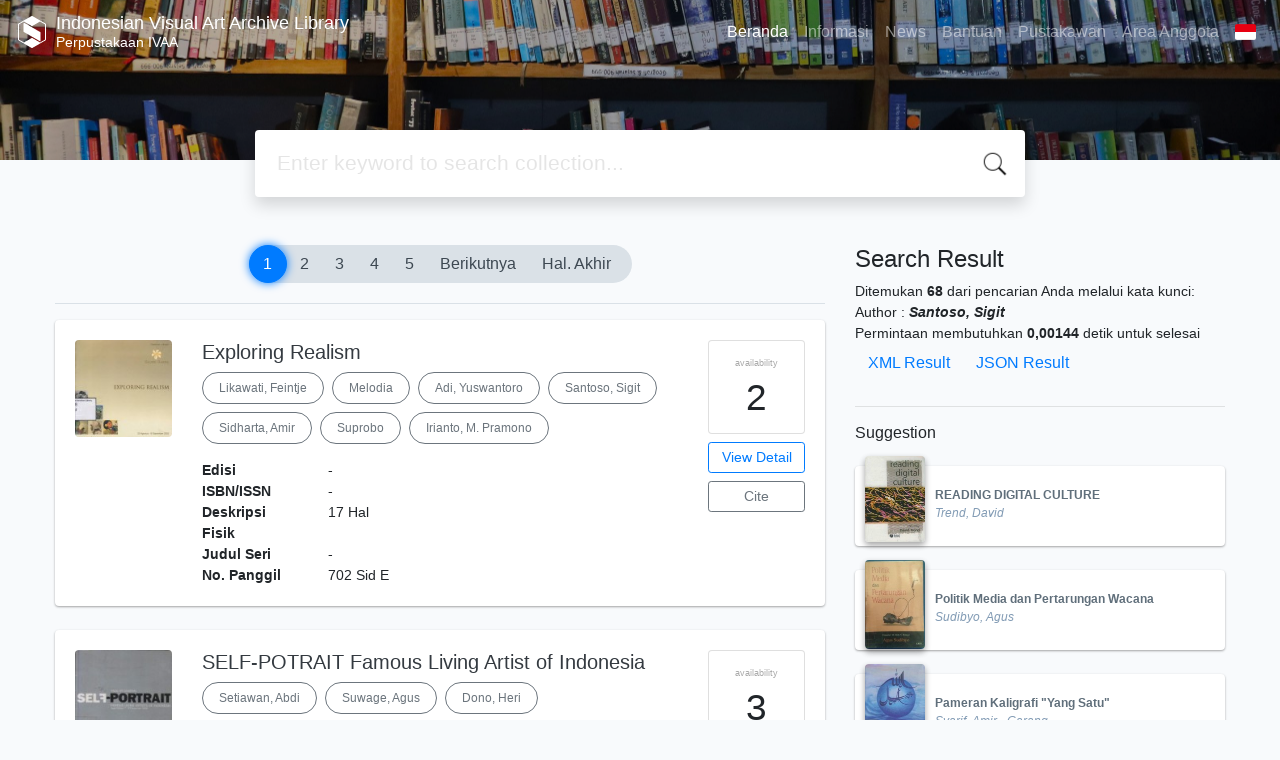

--- FILE ---
content_type: text/html; charset=UTF-8
request_url: https://library.ivaa-online.org/index.php?author=Santoso%2C+Sigit&search=Search
body_size: 32501
content:
<!--
# ===============================
# Classic SLiMS Template
# ===============================
# @Author: Waris Agung Widodo
# @Email:  ido.alit@gmail.com
# @Date:   2018-01-23T11:25:57+07:00
# @Last modified by:   Waris Agung Widodo
# @Last modified time: 2019-01-03T11:25:57+07:00
-->
<!DOCTYPE html>
<html>
<head>
    <meta charset="utf-8">
    <title>Perpustakaan IVAA | Indonesian Visual Art Archive Library</title>
    <meta name="viewport" content="width=device-width, initial-scale=1, shrink-to-fit=no">

    <meta http-equiv="X-UA-Compatible" content="IE=edge">
    <meta http-equiv="Content-Type" content="text/html; charset=utf-8"/>
    <meta http-equiv="Pragma" content="no-cache"/>
    <meta http-equiv="Cache-Control" content="no-store, no-cache, must-revalidate, post-check=0, pre-check=0"/>
    <meta http-equiv="Expires" content="Sat, 26 Jul 1997 05:00:00 GMT"/>

        <meta name="description" content="Perpustakaan IVAA | Indonesian Visual Art Archive Library">
      <meta name="keywords" content="Perpustakaan IVAA">
      <meta name="viewport" content="width=device-width, height=device-height, initial-scale=1">
    <meta name="generator" content="SLiMS 9 (Bulian)">
    <meta name="theme-color" content="#000">

    <meta property="og:locale" content="id_ID"/>
    <meta property="og:type" content="book"/>
    <meta property="og:title" content="Perpustakaan IVAA | Indonesian Visual Art Archive Library"/>
        <meta property="og:description" content="Perpustakaan IVAA"/>
      <meta property="og:url" content="//library.ivaa-online.org%2Findex.php%3Fauthor%3DSantoso%2C+Sigit%26search%3DSearch"/>
    <meta property="og:site_name" content="Indonesian Visual Art Archive Library"/>
        <meta property="og:image"
            content="//library.ivaa-online.org/template/default/img/logo.png"/>
  
    <meta name="twitter:card" content="summary">
    <meta name="twitter:url" content="//library.ivaa-online.org%2Findex.php%3Fauthor%3DSantoso%2C+Sigit%26search%3DSearch"/>
    <meta name="twitter:title" content="Perpustakaan IVAA | Indonesian Visual Art Archive Library"/>
        <meta property="twitter:image"
            content="//library.ivaa-online.org/template/default/img/logo.png"/>
      <!-- // load bootstrap style -->
    <link rel="stylesheet" href="template/default-baru/assets/css/bootstrap.min.css">
    <!-- // font awesome -->
    <link rel="stylesheet" href="template/default-baru/assets/plugin/font-awesome/css/fontawesome-all.min.css">
    <!-- Tailwind CSS -->
    <link rel="stylesheet" href="template/default-baru/assets/css/tailwind.min.css">
    <!-- Vegas CSS -->
    <link rel="stylesheet" href="template/default-baru/assets/plugin/vegas/vegas.min.css">
    <link href="/js/toastr/toastr.min.css?31072418" rel="stylesheet" type="text/css"/>
    <!-- SLiMS CSS -->
    <link rel="stylesheet" href="/js/colorbox/colorbox.css">
    <!-- // Flag css -->
    <link rel="stylesheet" href="template/default-baru/assets/css/flag-icon.min.css">
    <!-- // my custom style -->
    <link rel="stylesheet" href="template/default-baru/assets/css/style.css?v=20260125-072418">

    <link rel="shortcut icon" href="webicon.ico" type="image/x-icon"/>

    <!-- // load vue js -->
    <script src="template/default-baru/assets/js/vue.min.js"></script>
    <!-- // load jquery library -->
    <script src="template/default-baru/assets/js/jquery.min.js"></script>
    <!-- // load popper javascript -->
    <script src="template/default-baru/assets/js/popper.min.js"></script>
    <!-- // load bootstrap javascript -->
    <script src="template/default-baru/assets/js/bootstrap.min.js"></script>
    <!-- // load vegas javascript -->
    <script src="template/default-baru/assets/plugin/vegas/vegas.min.js"></script>
    <script src="/js/toastr/toastr.min.js"></script>
    <!-- // load SLiMS javascript -->
    <script src="/js/colorbox/jquery.colorbox-min.js"></script>
    <script src="/js/gui.js"></script>
    <script src="/js/fancywebsocket.js"></script>

</head>
<body class="bg-grey-lightest">

<div class="result-search">
    <section id="section1 container-fluid">
        <header class="c-header">
            <div class="mask"></div>
          
<nav class="navbar navbar-expand-lg navbar-dark bg-transparent">
    <a class="navbar-brand inline-flex items-center" href="index.php">
                <svg
            class="fill-current text-white inline-block h-8 w-8"
            version="1.1"
            xmlns="http://www.w3.org/2000/svg" xmlns:xlink="http://www.w3.org/1999/xlink"
            viewBox="0 0 118.4 135" style="enable-background:new 0 0 118.4 135;"
            xml:space="preserve">
                <path d="M118.3,98.3l0-62.3l0-0.2c-0.1-1.6-1-3-2.3-3.9c-0.1,0-0.1-0.1-0.2-0.1L61.9,0.8c-1.7-1-3.9-1-5.4-0.1l-54,31.1
                l-0.4,0.2C0.9,33,0.1,34.4,0,36c0,0.1,0,0.2,0,0.3l0,62.4l0,0.3c0.1,1.6,1,3,2.3,3.9c0.1,0.1,0.2,0.1,0.2,0.2l53.9,31.1l0.3,0.2
                c0.8,0.4,1.6,0.6,2.4,0.6c0.8,0,1.5-0.2,2.2-0.5l53.9-31.1c0.3-0.1,0.6-0.3,0.9-0.5c1.2-0.9,2-2.3,2.1-3.7c0-0.1,0-0.3,0-0.4
                C118.4,98.6,118.3,98.5,118.3,98.3z M114.4,98.8c0,0.3-0.2,0.7-0.5,0.9c-0.1,0.1-0.2,0.1-0.2,0.1l-20.6,11.9L59.2,92.1l-33.9,19.6
                L4.6,99.7l0,0l0,0C4.2,99.5,4,99.2,4,98.8l0-62.5l0,0l0-0.1c0-0.4,0.2-0.7,0.5-0.9l20.8-12l33.9,19.6l33.9-19.6l20.6,11.9l0.1,0
                c0.3,0.2,0.5,0.5,0.6,0.9l0,62.3L114.4,98.8L114.4,98.8z M95.3,68.6v39.4L23.1,66.4V26.9L95.3,68.6z"/>
         </svg>
                <div class="inline-flex flex-col leading-tight ml-2">
            <h1 class="text-lg m-0 p-0">Indonesian Visual Art Archive Library</h1>
                        <h2 class="text-sm lead m-0 p-0">Perpustakaan IVAA</h2>
                    </div>
    </a>
    <button class="navbar-toggler" type="button" data-toggle="collapse" data-target="#navbarSupportedContent"
            aria-controls="navbarSupportedContent" aria-expanded="false" aria-label="Toggle navigation">
        <span class="navbar-toggler-icon"></span>
    </button>

    <div class="collapse navbar-collapse" id="navbarSupportedContent">
        <ul class="navbar-nav ml-auto">
          <li class="nav-item active">
    <a class="nav-link" href="index.php">Beranda</a>
</li><li class="nav-item ">
    <a class="nav-link" href="index.php?p=libinfo">Informasi</a>
</li><li class="nav-item ">
    <a class="nav-link" href="index.php?p=news">News</a>
</li><li class="nav-item ">
    <a class="nav-link" href="index.php?p=help">Bantuan</a>
</li><li class="nav-item ">
    <a class="nav-link" href="index.php?p=librarian">Pustakawan</a>
</li>                        <li class="nav-item ">
                  <a class="nav-link" href="index.php?p=member">Area Anggota</a>
              </li>
                      <li class="nav-item dropdown">
                              <a class="nav-link dropdown-toggle cursor-pointer" type="button" id="languageMenuButton"
                   data-toggle="dropdown" aria-haspopup="true" aria-expanded="false">
                    <span class="flag-icon flag-icon-id" style="border-radius: 2px;"></span>
                </a>
                <div class="dropdown-menu bg-grey-lighter dropdown-menu-lg-right" aria-labelledby="dropdownMenuButton">
                    <h6 class="dropdown-header">Pilih Bahasa : </h6>
                      <a class="dropdown-item" href="index.php?select_lang=ar_SA">
        <span class="flag-icon flag-icon-sa mr-2" style="border-radius: 2px;"></span> Arabic
    </a>    <a class="dropdown-item" href="index.php?select_lang=bn_BD">
        <span class="flag-icon flag-icon-bd mr-2" style="border-radius: 2px;"></span> Bengali
    </a>    <a class="dropdown-item" href="index.php?select_lang=pt_BR">
        <span class="flag-icon flag-icon-br mr-2" style="border-radius: 2px;"></span> Brazilian Portuguese
    </a>    <a class="dropdown-item" href="index.php?select_lang=en_US">
        <span class="flag-icon flag-icon-us mr-2" style="border-radius: 2px;"></span> English
    </a>    <a class="dropdown-item" href="index.php?select_lang=es_ES">
        <span class="flag-icon flag-icon-es mr-2" style="border-radius: 2px;"></span> Espanol
    </a>    <a class="dropdown-item" href="index.php?select_lang=de_DE">
        <span class="flag-icon flag-icon-de mr-2" style="border-radius: 2px;"></span> German
    </a>    <a class="dropdown-item" href="index.php?select_lang=id_ID">
        <span class="flag-icon flag-icon-id mr-2" style="border-radius: 2px;"></span> Indonesia
    </a>    <a class="dropdown-item" href="index.php?select_lang=ja_JP">
        <span class="flag-icon flag-icon-jp mr-2" style="border-radius: 2px;"></span> Bahasa Jepang
    </a>    <a class="dropdown-item" href="index.php?select_lang=my_MY">
        <span class="flag-icon flag-icon-my mr-2" style="border-radius: 2px;"></span> Melayu
    </a>    <a class="dropdown-item" href="index.php?select_lang=fa_IR">
        <span class="flag-icon flag-icon-ir mr-2" style="border-radius: 2px;"></span> Persia
    </a>    <a class="dropdown-item" href="index.php?select_lang=ru_RU">
        <span class="flag-icon flag-icon-ru mr-2" style="border-radius: 2px;"></span> Russian
    </a>    <a class="dropdown-item" href="index.php?select_lang=th_TH">
        <span class="flag-icon flag-icon-th mr-2" style="border-radius: 2px;"></span> Thai
    </a>    <a class="dropdown-item" href="index.php?select_lang=tr_TR">
        <span class="flag-icon flag-icon-tr mr-2" style="border-radius: 2px;"></span> Turkish
    </a>    <a class="dropdown-item" href="index.php?select_lang=ur_PK">
        <span class="flag-icon flag-icon-pk mr-2" style="border-radius: 2px;"></span> Urdu
    </a>                </div>
            </li>
        </ul>
    </div>
</nav>        </header>
      <div class="search" id="search-wraper" xmlns:v-bind="http://www.w3.org/1999/xhtml">
    <div class="container">
        <div class="row">
            <div class="col-lg-8 mx-auto">
                <div class="card border-0 shadow">
                    <div class="card-body">
                        <form class="" action="index.php" method="get" @submit.prevent="searchSubmit">
                            <input type="hidden" name="search" value="search">
                            <input ref="keywords" value="" v-model.trim="keywords"
                                   @focus="searchOnFocus" @blur="searchOnBlur" type="text" id="search-input"
                                   name="keywords" class="input-transparent w-100"
                                   placeholder="Enter keyword to search collection..."/>
                        </form>
                    </div>
                </div>
                <transition name="slide-fade">
                    <div v-if="show" class="advanced-wraper shadow mt-4" id="advanced-wraper"
                         v-click-outside="hideSearch">
                        <p class="label mb-2">
                            Search by:
                            <i @click="hideSearch"
                               class="far fa-times-circle float-right text-danger cursor-pointer"></i>
                        </p>
                        <div class="d-flex flex-wrap">
                            <a v-bind:class="{'btn-primary text-white': searchBy === 'keywords', 'btn-outline-secondary': searchBy !== 'keywords' }"
                               @click="searchOnClick('keywords')" class="btn mr-2 mb-2">All</a>
                            <a v-bind:class="{'btn-primary text-white': searchBy === 'author', 'btn-outline-secondary': searchBy !== 'author' }"
                               @click="searchOnClick('author')" class="btn mr-2 mb-2">Author</a>
                            <a v-bind:class="{'btn-primary text-white': searchBy === 'subject', 'btn-outline-secondary': searchBy !== 'subject' }"
                               @click="searchOnClick('subject')" class="btn mr-2 mb-2">Subject</a>
                            <a v-bind:class="{'btn-primary text-white': searchBy === 'isbn', 'btn-outline-secondary': searchBy !== 'isbn' }"
                               @click="searchOnClick('isbn')" class="btn mr-2 mb-2">ISBN/ISSN</a>
                            <button class="btn btn-light mr-2 mb-2" disabled>OR TRY</button>
                            <a class="btn btn-outline-primary mr-2 mb-2" data-toggle="modal" data-target="#adv-modal">Advanced Search</a>
                        </div>
                        <p v-if="lastKeywords.length > 0" class="label mt-4">Last search:</p>
                        <a :href="`index.php?${tmpObj[k].searchBy}=${tmpObj[k].text}&search=search`"
                           class="flex items-center justify-between py-1 text-decoration-none text-grey-darkest hover:text-blue"
                           v-for="k in lastKeywords" :key="k"><span><i
                                        class="far fa-clock text-grey-dark mr-2"></i><span class="italic text-sm">{{tmpObj[k].text}}</span></span><i
                                    class="fas fa-angle-right text-grey-dark"></i></a>
                    </div>
                </transition>
            </div>
        </div>
    </div>
</div>
    </section>

    <section class="container mt-5">
        <div class="row">
            <div class="col-md-8">
                <div class="wraper">
                  <div class="biblioPaging"><span class="pagingList"><b>1</b>
<a href="/index.php?author=Santoso%2C+Sigit&search=Search&page=2" target="_self">2</a>
<a href="/index.php?author=Santoso%2C+Sigit&search=Search&page=3" target="_self">3</a>
<a href="/index.php?author=Santoso%2C+Sigit&search=Search&page=4" target="_self">4</a>
<a href="/index.php?author=Santoso%2C+Sigit&search=Search&page=5" target="_self">5</a>
<a href="/index.php?author=Santoso%2C+Sigit&search=Search&page=2" target="_self" class="next_link">Berikutnya</a>
<a href="/index.php?author=Santoso%2C+Sigit&search=Search&page=7" target="_self" class="last_link">Hal. Akhir</a>
</span></div><div class="card item border-0 elevation-1 mb-6"><div class="card-body"><div class="row"><div class="col-12 col-md-2"><img src="./lib/minigalnano/createthumb.php?filename=..%2F..%2Fimages%2Fdocs%2FExploring_Realism.JPG.JPG&width=120" alt="cover" class="img-fluid rounded" /></div><div class="col-8"><h5><a title="Tampilkan penjelasan lengkap untuk judul ini" class="card-link text-dark" href="/index.php?p=show_detail&id=7390&keywords=">Exploring Realism</a></h5><div class="d-flex authors flex-wrap py-2"><a href="index.php?author=Likawati%2C+Feintje&search=Search" itemprop="name" property="name" class="btn btn-outline-secondary btn-rounded">Likawati, Feintje</a><a href="index.php?author=Melodia&search=Search" itemprop="name" property="name" class="btn btn-outline-secondary btn-rounded">Melodia</a><a href="index.php?author=Adi%2C+Yuswantoro&search=Search" itemprop="name" property="name" class="btn btn-outline-secondary btn-rounded">Adi, Yuswantoro</a><a href="index.php?author=Santoso%2C+Sigit&search=Search" itemprop="name" property="name" class="btn btn-outline-secondary btn-rounded">Santoso, Sigit</a><a href="index.php?author=Sidharta%2C+Amir&search=Search" itemprop="name" property="name" class="btn btn-outline-secondary btn-rounded">Sidharta, Amir</a><a href="index.php?author=Suprobo&search=Search" itemprop="name" property="name" class="btn btn-outline-secondary btn-rounded">Suprobo</a><a href="index.php?author=Irianto%2C+M.+Pramono&search=Search" itemprop="name" property="name" class="btn btn-outline-secondary btn-rounded">Irianto, M. Pramono</a></div><p><dl class="row text-sm"><dt class="col-sm-3">Edisi</dt><dd class="col-sm-9">-</dd><dt class="col-sm-3">ISBN/ISSN</dt><dd class="col-sm-9">-</dd><dt class="col-sm-3">Deskripsi Fisik</dt><dd class="col-sm-9">17 Hal</dd><dt class="col-sm-3">Judul Seri</dt><dd class="col-sm-9">-</dd><dt class="col-sm-3">No. Panggil</dt><dd class="col-sm-9">702 Sid E</dd></dl></p><div id="expand-7390" class="collapse py-2 collapse-detail"><dl class="row text-sm"><dt class="col-sm-3">Edisi</dt><dd class="col-sm-9">-</dd><dt class="col-sm-3">ISBN/ISSN</dt><dd class="col-sm-9">-</dd><dt class="col-sm-3">Deskripsi Fisik</dt><dd class="col-sm-9">17 Hal</dd><dt class="col-sm-3">Judul Seri</dt><dd class="col-sm-9">-</dd><dt class="col-sm-3">No. Panggil</dt><dd class="col-sm-9">702 Sid E</dd></dl></div></div><div class="col-2 hidden md:block"><div class="card availability cursor-pointer"><div class="card-body pt-3 pb-2 px-1"><div class="d-flex availability-content flex-column"><span class="label">availability</span><span class="value ">2</span></div><div class="add-to-chart align-items-center justify-content-center flex-column" data-biblio="7390"><span class="label">Add to basket</span><span class="value"><i class="fas fa-plus"></i></span></div></div></div><a class="btn btn-outline-primary btn-block mt-2 btn-sm" href="/index.php?p=show_detail&id=7390&keywords=">View Detail</a><a class="btn btn-outline-secondary btn-block mt-2 btn-sm openPopUp citationLink" href="/index.php?p=cite&id=7390&keywords=" title="Citation for: Exploring Realism" target="_blank">Cite</a></div></div></div></div><div class="card item border-0 elevation-1 mb-6"><div class="card-body"><div class="row"><div class="col-12 col-md-2"><img src="./lib/minigalnano/createthumb.php?filename=..%2F..%2Fimages%2Fdocs%2FSELF-POTRAIT_Famous_Living_Artist_of_Indonesia.jpeg.jpeg&width=120" alt="cover" class="img-fluid rounded" /></div><div class="col-8"><h5><a title="Tampilkan penjelasan lengkap untuk judul ini" class="card-link text-dark" href="/index.php?p=show_detail&id=640&keywords=">SELF-POTRAIT Famous Living Artist of Indonesia</a></h5><div class="d-flex authors flex-wrap py-2"><a href="index.php?author=Setiawan%2C+Abdi&search=Search" itemprop="name" property="name" class="btn btn-outline-secondary btn-rounded">Setiawan, Abdi</a><a href="index.php?author=Suwage%2C+Agus&search=Search" itemprop="name" property="name" class="btn btn-outline-secondary btn-rounded">Suwage, Agus</a><a href="index.php?author=Dono%2C+Heri&search=Search" itemprop="name" property="name" class="btn btn-outline-secondary btn-rounded">Dono, Heri</a><a href="index.php?author=Sutawijaya%2C+Putu&search=Search" itemprop="name" property="name" class="btn btn-outline-secondary btn-rounded">Sutawijaya, Putu</a><a href="index.php?author=Wianta%2C+Made&search=Search" itemprop="name" property="name" class="btn btn-outline-secondary btn-rounded">Wianta, Made</a><a href="index.php?author=Rasjid%2C+Astari&search=Search" itemprop="name" property="name" class="btn btn-outline-secondary btn-rounded">Rasjid, Astari</a><a href="index.php?author=Wiharso%2C+Entang&search=Search" itemprop="name" property="name" class="btn btn-outline-secondary btn-rounded">Wiharso, Entang</a><a href="index.php?author=Melodia&search=Search" itemprop="name" property="name" class="btn btn-outline-secondary btn-rounded">Melodia</a><a href="index.php?author=Nasirun&search=Search" itemprop="name" property="name" class="btn btn-outline-secondary btn-rounded">Nasirun</a><a href="index.php?author=Nurkholis&search=Search" itemprop="name" property="name" class="btn btn-outline-secondary btn-rounded">Nurkholis</a><a href="index.php?author=Manullang%2C+Ronald&search=Search" itemprop="name" property="name" class="btn btn-outline-secondary btn-rounded">Manullang, Ronald</a><a href="index.php?author=Purwanto%2C+Susilo+Budi&search=Search" itemprop="name" property="name" class="btn btn-outline-secondary btn-rounded">Purwanto, Susilo Budi</a><a href="index.php?author=Adi%2C+Sutjipto&search=Search" itemprop="name" property="name" class="btn btn-outline-secondary btn-rounded">Adi, Sutjipto</a><a href="index.php?author=Sirait%2C+Pintor&search=Search" itemprop="name" property="name" class="btn btn-outline-secondary btn-rounded">Sirait, Pintor</a><a href="index.php?author=Sastranegara%2C+Yani+Mariani&search=Search" itemprop="name" property="name" class="btn btn-outline-secondary btn-rounded">Sastranegara, Yani Mariani</a><a href="index.php?author=Natalsja%2C+Amrus&search=Search" itemprop="name" property="name" class="btn btn-outline-secondary btn-rounded">Natalsja, Amrus</a><a href="index.php?author=Setiadikara%2C+Chusin&search=Search" itemprop="name" property="name" class="btn btn-outline-secondary btn-rounded">Setiadikara, Chusin</a><a href="index.php?author=Imron%2C+D.+Zawawi&search=Search" itemprop="name" property="name" class="btn btn-outline-secondary btn-rounded">Imron, D. Zawawi</a><a href="index.php?author=Santoso%2C+F.+Sigit&search=Search" itemprop="name" property="name" class="btn btn-outline-secondary btn-rounded">Santoso, F. Sigit</a><a href="index.php?author=Djirna%2C+Made&search=Search" itemprop="name" property="name" class="btn btn-outline-secondary btn-rounded">Djirna, Made</a><a href="index.php?author=Sirait%2C+Tiarma+Dame+Ruth&search=Search" itemprop="name" property="name" class="btn btn-outline-secondary btn-rounded">Sirait, Tiarma Dame Ruth</a><a href="index.php?author=Sunarso%2C+Edhi&search=Search" itemprop="name" property="name" class="btn btn-outline-secondary btn-rounded">Sunarso, Edhi</a><a href="index.php?author=Hariyanto%2C+Ivan&search=Search" itemprop="name" property="name" class="btn btn-outline-secondary btn-rounded">Hariyanto, Ivan</a><a href="index.php?author=Ostenrik%2C+Teguh&search=Search" itemprop="name" property="name" class="btn btn-outline-secondary btn-rounded">Ostenrik, Teguh</a><a href="index.php?author=Hardi%2C+H&search=Search" itemprop="name" property="name" class="btn btn-outline-secondary btn-rounded">Hardi, H</a><a href="index.php?author=Sudarsiman&search=Search" itemprop="name" property="name" class="btn btn-outline-secondary btn-rounded">Sudarsiman</a><a href="index.php?author=Edo+Pop%2Ca.k.a+Eduard&search=Search" itemprop="name" property="name" class="btn btn-outline-secondary btn-rounded">Edo Pop,a.k.a Eduard</a><a href="index.php?author=Purnomo%2C+Daru+Pupuk&search=Search" itemprop="name" property="name" class="btn btn-outline-secondary btn-rounded">Purnomo, Daru Pupuk</a><a href="index.php?author=Teddy+D.+S&search=Search" itemprop="name" property="name" class="btn btn-outline-secondary btn-rounded">Teddy D. S</a></div><p>Katalog yang berisi tentang pameran dengan tema potret sang seniman itu sendiri</p><div id="expand-640" class="collapse py-2 collapse-detail"><dl class="row text-sm"><dt class="col-sm-3">Edisi</dt><dd class="col-sm-9">-</dd><dt class="col-sm-3">ISBN/ISSN</dt><dd class="col-sm-9">978-602-8204-09-5</dd><dt class="col-sm-3">Deskripsi Fisik</dt><dd class="col-sm-9">-</dd><dt class="col-sm-3">Judul Seri</dt><dd class="col-sm-9">-</dd><dt class="col-sm-3">No. Panggil</dt><dd class="col-sm-9">702 Suw s</dd></dl></div></div><div class="col-2 hidden md:block"><div class="card availability cursor-pointer"><div class="card-body pt-3 pb-2 px-1"><div class="d-flex availability-content flex-column"><span class="label">availability</span><span class="value ">3</span></div><div class="add-to-chart align-items-center justify-content-center flex-column" data-biblio="640"><span class="label">Add to basket</span><span class="value"><i class="fas fa-plus"></i></span></div></div></div><a class="btn btn-outline-primary btn-block mt-2 btn-sm" href="/index.php?p=show_detail&id=640&keywords=">View Detail</a><a class="btn btn-outline-secondary btn-block mt-2 btn-sm openPopUp citationLink" href="/index.php?p=cite&id=640&keywords=" title="Citation for: SELF-POTRAIT Famous Living Artist of Indonesia" target="_blank">Cite</a></div></div><div class="expand"><a id="btn-expand-640" class="flex justify-center text-decoration-none py-2" data-toggle="collapse" href="#expand-640" role="button" aria-expanded="false" aria-controls="expand-640"><i class="fas fa-angle-double-down"></i></a></div></div></div><div class="card item border-0 elevation-1 mb-6"><div class="card-body"><div class="row"><div class="col-12 col-md-2"><img src="./lib/minigalnano/createthumb.php?filename=..%2F..%2Fimages%2Fdocs%2F27.jpg.jpg&width=120" alt="cover" class="img-fluid rounded" /></div><div class="col-8"><h5><a title="Tampilkan penjelasan lengkap untuk judul ini" class="card-link text-dark" href="/index.php?p=show_detail&id=19010&keywords=">representasi: visual art exhibiton</a></h5><div class="d-flex authors flex-wrap py-2"><a href="index.php?author=Shitaresmi%2C+Laksmi&search=Search" itemprop="name" property="name" class="btn btn-outline-secondary btn-rounded">Shitaresmi, Laksmi</a><a href="index.php?author=Soesanto%2C+Hadi&search=Search" itemprop="name" property="name" class="btn btn-outline-secondary btn-rounded">Soesanto, Hadi</a><a href="index.php?author=Sagita%2C+Ivan&search=Search" itemprop="name" property="name" class="btn btn-outline-secondary btn-rounded">Sagita, Ivan</a><a href="index.php?author=Melodia&search=Search" itemprop="name" property="name" class="btn btn-outline-secondary btn-rounded">Melodia</a><a href="index.php?author=Dwiarso%2C+Sugijo&search=Search" itemprop="name" property="name" class="btn btn-outline-secondary btn-rounded">Dwiarso, Sugijo</a><a href="index.php?author=Purwanto%2C+Susilo+Budi&search=Search" itemprop="name" property="name" class="btn btn-outline-secondary btn-rounded">Purwanto, Susilo Budi</a><a href="index.php?author=Adi%2C+Yuswantoro&search=Search" itemprop="name" property="name" class="btn btn-outline-secondary btn-rounded">Adi, Yuswantoro</a><a href="index.php?author=Budiono%2C+Hari&search=Search" itemprop="name" property="name" class="btn btn-outline-secondary btn-rounded">Budiono, Hari</a><a href="index.php?author=Santoso%2C+Sigit&search=Search" itemprop="name" property="name" class="btn btn-outline-secondary btn-rounded">Santoso, Sigit</a><a href="index.php?author=Ubrux%2C+Budi&search=Search" itemprop="name" property="name" class="btn btn-outline-secondary btn-rounded">Ubrux, Budi</a><a href="index.php?author=Tjandra%2C+Dicky&search=Search" itemprop="name" property="name" class="btn btn-outline-secondary btn-rounded">Tjandra, Dicky</a><a href="index.php?author=Dunadi&search=Search" itemprop="name" property="name" class="btn btn-outline-secondary btn-rounded">Dunadi</a><a href="index.php?author=Laksono%2C+Win+Dwi&search=Search" itemprop="name" property="name" class="btn btn-outline-secondary btn-rounded">Laksono, Win Dwi</a><a href="index.php?author=Andre%2C+Ostheo&search=Search" itemprop="name" property="name" class="btn btn-outline-secondary btn-rounded">Andre, Ostheo</a><a href="index.php?author=Sudarisman&search=Search" itemprop="name" property="name" class="btn btn-outline-secondary btn-rounded">Sudarisman</a><a href="index.php?author=Santosa%2C+Wahyu&search=Search" itemprop="name" property="name" class="btn btn-outline-secondary btn-rounded">Santosa, Wahyu</a><a href="index.php?author=Kodo%2C+Yuli&search=Search" itemprop="name" property="name" class="btn btn-outline-secondary btn-rounded">Kodo, Yuli</a><a href="index.php?author=Wisetrotomo%2C+Suwarno&search=Search" itemprop="name" property="name" class="btn btn-outline-secondary btn-rounded">Wisetrotomo, Suwarno</a><a href="index.php?author=Sulistioni%2C+Joko&search=Search" itemprop="name" property="name" class="btn btn-outline-secondary btn-rounded">Sulistioni, Joko</a><a href="index.php?author=Buchori%2C+Totok&search=Search" itemprop="name" property="name" class="btn btn-outline-secondary btn-rounded">Buchori, Totok</a><a href="index.php?author=Pramudiyanto%2C+Bambang&search=Search" itemprop="name" property="name" class="btn btn-outline-secondary btn-rounded">Pramudiyanto, Bambang</a><a href="index.php?author=Kamal%2C+Agus&search=Search" itemprop="name" property="name" class="btn btn-outline-secondary btn-rounded">Kamal, Agus</a><a href="index.php?author=Hartini%2C+Lucia&search=Search" itemprop="name" property="name" class="btn btn-outline-secondary btn-rounded">Hartini, Lucia</a><a href="index.php?author=Herras%2C+Bambang&search=Search" itemprop="name" property="name" class="btn btn-outline-secondary btn-rounded">Herras, Bambang</a><a href="index.php?author=Suharmanto&search=Search" itemprop="name" property="name" class="btn btn-outline-secondary btn-rounded">Suharmanto</a><a href="index.php?author=Eduard+%28Edo+Pop%29&search=Search" itemprop="name" property="name" class="btn btn-outline-secondary btn-rounded">Eduard (Edo Pop)</a><a href="index.php?author=Haro%2C+Komroeden&search=Search" itemprop="name" property="name" class="btn btn-outline-secondary btn-rounded">Haro, Komroeden</a><a href="index.php?author=Rismanto&search=Search" itemprop="name" property="name" class="btn btn-outline-secondary btn-rounded">Rismanto</a></div><p>Pameran 'Representasi' menandai dibukanya galeri seni rupa Pendhapa Art Space yang baru. Galeri baru ini terdiri dari dua ruang berbentu letter-L seluas 5 x 20 m dan 15 m dengan konsep kubus putih …</p><div id="expand-19010" class="collapse py-2 collapse-detail"><dl class="row text-sm"><dt class="col-sm-3">Edisi</dt><dd class="col-sm-9">-</dd><dt class="col-sm-3">ISBN/ISSN</dt><dd class="col-sm-9">-</dd><dt class="col-sm-3">Deskripsi Fisik</dt><dd class="col-sm-9">59 hlm</dd><dt class="col-sm-3">Judul Seri</dt><dd class="col-sm-9">-</dd><dt class="col-sm-3">No. Panggil</dt><dd class="col-sm-9">702 Kam R</dd></dl></div></div><div class="col-2 hidden md:block"><div class="card availability cursor-pointer"><div class="card-body pt-3 pb-2 px-1"><div class="d-flex availability-content flex-column"><span class="label">availability</span><span class="value ">1</span></div><div class="add-to-chart align-items-center justify-content-center flex-column" data-biblio="19010"><span class="label">Add to basket</span><span class="value"><i class="fas fa-plus"></i></span></div></div></div><a class="btn btn-outline-primary btn-block mt-2 btn-sm" href="/index.php?p=show_detail&id=19010&keywords=">View Detail</a><a class="btn btn-outline-secondary btn-block mt-2 btn-sm openPopUp citationLink" href="/index.php?p=cite&id=19010&keywords=" title="Citation for: representasi: visual art exhibiton" target="_blank">Cite</a></div></div><div class="expand"><a id="btn-expand-19010" class="flex justify-center text-decoration-none py-2" data-toggle="collapse" href="#expand-19010" role="button" aria-expanded="false" aria-controls="expand-19010"><i class="fas fa-angle-double-down"></i></a></div></div></div><div class="card item border-0 elevation-1 mb-6"><div class="card-body"><div class="row"><div class="col-12 col-md-2"><img src="./lib/minigalnano/createthumb.php?filename=..%2F..%2Fimages%2Fdocs%2FShidarta-Auctioneer-Des-2007.jpg.jpg&width=120" alt="cover" class="img-fluid rounded" /></div><div class="col-8"><h5><a title="Tampilkan penjelasan lengkap untuk judul ini" class="card-link text-dark" href="/index.php?p=show_detail&id=11817&keywords=">SHIDARTA Auctioneer Art C Contemporary Art Auction December 15, 2007</a></h5><div class="d-flex authors flex-wrap py-2"><a href="index.php?author=Basori%2C+M.&search=Search" itemprop="name" property="name" class="btn btn-outline-secondary btn-rounded">Basori, M.</a><a href="index.php?author=Suwage%2C+Agus&search=Search" itemprop="name" property="name" class="btn btn-outline-secondary btn-rounded">Suwage, Agus</a><a href="index.php?author=Sutawijaya%2C+Putu&search=Search" itemprop="name" property="name" class="btn btn-outline-secondary btn-rounded">Sutawijaya, Putu</a><a href="index.php?author=Upadana%2C+I+Wayan&search=Search" itemprop="name" property="name" class="btn btn-outline-secondary btn-rounded">Upadana, I Wayan</a><a href="index.php?author=Ardika%2C+I+Kadek+Agus&search=Search" itemprop="name" property="name" class="btn btn-outline-secondary btn-rounded">Ardika, I Kadek Agus</a><a href="index.php?author=Triarta%2C+I+Nyoman&search=Search" itemprop="name" property="name" class="btn btn-outline-secondary btn-rounded">Triarta, I Nyoman</a><a href="index.php?author=Suyasa%2C+I+Nyoman&search=Search" itemprop="name" property="name" class="btn btn-outline-secondary btn-rounded">Suyasa, I Nyoman</a><a href="index.php?author=Horo%2C+Azhar&search=Search" itemprop="name" property="name" class="btn btn-outline-secondary btn-rounded">Horo, Azhar</a><a href="index.php?author=Yuliansyah%2C+Bayu&search=Search" itemprop="name" property="name" class="btn btn-outline-secondary btn-rounded">Yuliansyah, Bayu</a><a href="index.php?author=Paw%2C+Deddy&search=Search" itemprop="name" property="name" class="btn btn-outline-secondary btn-rounded">Paw, Deddy</a><a href="index.php?author=Wiharso%2C+Entang&search=Search" itemprop="name" property="name" class="btn btn-outline-secondary btn-rounded">Wiharso, Entang</a><a href="index.php?author=Hayatuddin&search=Search" itemprop="name" property="name" class="btn btn-outline-secondary btn-rounded">Hayatuddin</a><a href="index.php?author=Gaya%2C+Herly&search=Search" itemprop="name" property="name" class="btn btn-outline-secondary btn-rounded">Gaya, Herly</a><a href="index.php?author=Palguna%2C+I+Made+Arya&search=Search" itemprop="name" property="name" class="btn btn-outline-secondary btn-rounded">Palguna, I Made Arya</a><a href="index.php?author=Situmorang%2C+Lashita&search=Search" itemprop="name" property="name" class="btn btn-outline-secondary btn-rounded">Situmorang, Lashita</a><a href="index.php?author=Nasirun&search=Search" itemprop="name" property="name" class="btn btn-outline-secondary btn-rounded">Nasirun</a><a href="index.php?author=Untoro%2C+Ugo&search=Search" itemprop="name" property="name" class="btn btn-outline-secondary btn-rounded">Untoro, Ugo</a><a href="index.php?author=Riyadi%2C+Wedhar&search=Search" itemprop="name" property="name" class="btn btn-outline-secondary btn-rounded">Riyadi, Wedhar</a><a href="index.php?author=Alfi%2C+Jumaldi&search=Search" itemprop="name" property="name" class="btn btn-outline-secondary btn-rounded">Alfi, Jumaldi</a><a href="index.php?author=Yunizar&search=Search" itemprop="name" property="name" class="btn btn-outline-secondary btn-rounded">Yunizar</a><a href="index.php?author=Gunawan%2C+Aan&search=Search" itemprop="name" property="name" class="btn btn-outline-secondary btn-rounded">Gunawan, Aan</a><a href="index.php?author=Yudalaga%2C+Aji&search=Search" itemprop="name" property="name" class="btn btn-outline-secondary btn-rounded">Yudalaga, Aji</a><a href="index.php?author=Fathoni%2C+Robi&search=Search" itemprop="name" property="name" class="btn btn-outline-secondary btn-rounded">Fathoni, Robi</a><a href="index.php?author=Sujena%2C+I+Nengah&search=Search" itemprop="name" property="name" class="btn btn-outline-secondary btn-rounded">Sujena, I Nengah</a><a href="index.php?author=Suwidiarta%2C+Ketut&search=Search" itemprop="name" property="name" class="btn btn-outline-secondary btn-rounded">Suwidiarta, Ketut</a><a href="index.php?author=Dwihartanto%2C+Arin&search=Search" itemprop="name" property="name" class="btn btn-outline-secondary btn-rounded">Dwihartanto, Arin</a><a href="index.php?author=Diyanto&search=Search" itemprop="name" property="name" class="btn btn-outline-secondary btn-rounded">Diyanto</a><a href="index.php?author=Mantofani%2C+Rudi&search=Search" itemprop="name" property="name" class="btn btn-outline-secondary btn-rounded">Mantofani, Rudi</a><a href="index.php?author=Apriyanto&search=Search" itemprop="name" property="name" class="btn btn-outline-secondary btn-rounded">Apriyanto</a><a href="index.php?author=Setiawan%2C+Dadan&search=Search" itemprop="name" property="name" class="btn btn-outline-secondary btn-rounded">Setiawan, Dadan</a><a href="index.php?author=Purwanto%2C+Heri&search=Search" itemprop="name" property="name" class="btn btn-outline-secondary btn-rounded">Purwanto, Heri</a><a href="index.php?author=Indrajati%2C+Gatot&search=Search" itemprop="name" property="name" class="btn btn-outline-secondary btn-rounded">Indrajati, Gatot</a><a href="index.php?author=Cahaya%2C+Harry&search=Search" itemprop="name" property="name" class="btn btn-outline-secondary btn-rounded">Cahaya, Harry</a><a href="index.php?author=Hanafi&search=Search" itemprop="name" property="name" class="btn btn-outline-secondary btn-rounded">Hanafi</a><a href="index.php?author=Katirin&search=Search" itemprop="name" property="name" class="btn btn-outline-secondary btn-rounded">Katirin</a><a href="index.php?author=Lesmana%2C+Yayat&search=Search" itemprop="name" property="name" class="btn btn-outline-secondary btn-rounded">Lesmana, Yayat</a><a href="index.php?author=Murti%2C+Ayu+Arista&search=Search" itemprop="name" property="name" class="btn btn-outline-secondary btn-rounded">Murti, Ayu Arista</a><a href="index.php?author=Widodo%2C+Putut+Wahyu&search=Search" itemprop="name" property="name" class="btn btn-outline-secondary btn-rounded">Widodo, Putut Wahyu</a><a href="index.php?author=AS%2C+Erizal&search=Search" itemprop="name" property="name" class="btn btn-outline-secondary btn-rounded">AS, Erizal</a><a href="index.php?author=Gunarso%2C+Mulyo&search=Search" itemprop="name" property="name" class="btn btn-outline-secondary btn-rounded">Gunarso, Mulyo</a><a href="index.php?author=Deskhairi&search=Search" itemprop="name" property="name" class="btn btn-outline-secondary btn-rounded">Deskhairi</a><a href="index.php?author=Mahani&search=Search" itemprop="name" property="name" class="btn btn-outline-secondary btn-rounded">Mahani</a><a href="index.php?author=Bajraghosa%2C+Terra&search=Search" itemprop="name" property="name" class="btn btn-outline-secondary btn-rounded">Bajraghosa, Terra</a><a href="index.php?author=Wirawan%2C+I+Wayan&search=Search" itemprop="name" property="name" class="btn btn-outline-secondary btn-rounded">Wirawan, I Wayan</a><a href="index.php?author=Wirantawan%2C+Putu&search=Search" itemprop="name" property="name" class="btn btn-outline-secondary btn-rounded">Wirantawan, Putu</a><a href="index.php?author=Rizky%2C+Muhammad&search=Search" itemprop="name" property="name" class="btn btn-outline-secondary btn-rounded">Rizky, Muhammad</a><a href="index.php?author=Sugiyono&search=Search" itemprop="name" property="name" class="btn btn-outline-secondary btn-rounded">Sugiyono</a><a href="index.php?author=Dinata%2C+Iqrar&search=Search" itemprop="name" property="name" class="btn btn-outline-secondary btn-rounded">Dinata, Iqrar</a><a href="index.php?author=Yulianti%2C+Diah&search=Search" itemprop="name" property="name" class="btn btn-outline-secondary btn-rounded">Yulianti, Diah</a><a href="index.php?author=Hendra%2C+Zulfa&search=Search" itemprop="name" property="name" class="btn btn-outline-secondary btn-rounded">Hendra, Zulfa</a><a href="index.php?author=Pahlevi%2C+Syahrizal&search=Search" itemprop="name" property="name" class="btn btn-outline-secondary btn-rounded">Pahlevi, Syahrizal</a><a href="index.php?author=Nief%2C+Arifien&search=Search" itemprop="name" property="name" class="btn btn-outline-secondary btn-rounded">Nief, Arifien</a><a href="index.php?author=Purnomo%2C+Alpha+Tejo&search=Search" itemprop="name" property="name" class="btn btn-outline-secondary btn-rounded">Purnomo, Alpha Tejo</a><a href="index.php?author=Mujiharjo&search=Search" itemprop="name" property="name" class="btn btn-outline-secondary btn-rounded">Mujiharjo</a><a href="index.php?author=Islam%2C+Hojatul&search=Search" itemprop="name" property="name" class="btn btn-outline-secondary btn-rounded">Islam, Hojatul</a><a href="index.php?author=Darma%2C+Rudi+ST.&search=Search" itemprop="name" property="name" class="btn btn-outline-secondary btn-rounded">Darma, Rudi ST.</a><a href="index.php?author=Setiawanta%2C+R.B.&search=Search" itemprop="name" property="name" class="btn btn-outline-secondary btn-rounded">Setiawanta, R.B.</a><a href="index.php?author=Rahadian%2C+Redy&search=Search" itemprop="name" property="name" class="btn btn-outline-secondary btn-rounded">Rahadian, Redy</a><a href="index.php?author=Nuraziza%2C+Tina&search=Search" itemprop="name" property="name" class="btn btn-outline-secondary btn-rounded">Nuraziza, Tina</a><a href="index.php?author=Timur%2C+Guntur&search=Search" itemprop="name" property="name" class="btn btn-outline-secondary btn-rounded">Timur, Guntur</a><a href="index.php?author=Rieswandi&search=Search" itemprop="name" property="name" class="btn btn-outline-secondary btn-rounded">Rieswandi</a><a href="index.php?author=Santoso%2C+Lulus&search=Search" itemprop="name" property="name" class="btn btn-outline-secondary btn-rounded">Santoso, Lulus</a><a href="index.php?author=Koeswana%2C+Iwan&search=Search" itemprop="name" property="name" class="btn btn-outline-secondary btn-rounded">Koeswana, Iwan</a><a href="index.php?author=Mangu+Putra%2C+Gusti+Agung&search=Search" itemprop="name" property="name" class="btn btn-outline-secondary btn-rounded">Mangu Putra, Gusti Agung</a><a href="index.php?author=Dewantoro%2C+Andy&search=Search" itemprop="name" property="name" class="btn btn-outline-secondary btn-rounded">Dewantoro, Andy</a><a href="index.php?author=Sudrajat%2C+Dadang&search=Search" itemprop="name" property="name" class="btn btn-outline-secondary btn-rounded">Sudrajat, Dadang</a><a href="index.php?author=Purnomo%2C+Sigit&search=Search" itemprop="name" property="name" class="btn btn-outline-secondary btn-rounded">Purnomo, Sigit</a><a href="index.php?author=Sulistiono%2C+Joko+%22Gundul%22&search=Search" itemprop="name" property="name" class="btn btn-outline-secondary btn-rounded">Sulistiono, Joko "Gundul"</a><a href="index.php?author=Ratayoga%2C+Dewa+Gede&search=Search" itemprop="name" property="name" class="btn btn-outline-secondary btn-rounded">Ratayoga, Dewa Gede</a><a href="index.php?author=Rahadi%2C+Tulus&search=Search" itemprop="name" property="name" class="btn btn-outline-secondary btn-rounded">Rahadi, Tulus</a><a href="index.php?author=Nurofiq%2C+Imam&search=Search" itemprop="name" property="name" class="btn btn-outline-secondary btn-rounded">Nurofiq, Imam</a><a href="index.php?author=Widodo%2C+Gatot&search=Search" itemprop="name" property="name" class="btn btn-outline-secondary btn-rounded">Widodo, Gatot</a><a href="index.php?author=Gunawan%2C+Wahyu&search=Search" itemprop="name" property="name" class="btn btn-outline-secondary btn-rounded">Gunawan, Wahyu</a><a href="index.php?author=Kaniko%2C+Adi&search=Search" itemprop="name" property="name" class="btn btn-outline-secondary btn-rounded">Kaniko, Adi</a><a href="index.php?author=Sudiana%2C+Putu&search=Search" itemprop="name" property="name" class="btn btn-outline-secondary btn-rounded">Sudiana, Putu</a><a href="index.php?author=Sadu%2C+I+Wayan&search=Search" itemprop="name" property="name" class="btn btn-outline-secondary btn-rounded">Sadu, I Wayan</a><a href="index.php?author=Putra%2C+Budi+Eka&search=Search" itemprop="name" property="name" class="btn btn-outline-secondary btn-rounded">Putra, Budi Eka</a><a href="index.php?author=Prabowo%2C+Dedy&search=Search" itemprop="name" property="name" class="btn btn-outline-secondary btn-rounded">Prabowo, Dedy</a><a href="index.php?author=Noer%2C+Acep+Zamzam&search=Search" itemprop="name" property="name" class="btn btn-outline-secondary btn-rounded">Noer, Acep Zamzam</a><a href="index.php?author=Nugroho&search=Search" itemprop="name" property="name" class="btn btn-outline-secondary btn-rounded">Nugroho</a><a href="index.php?author=Robert%2C+William&search=Search" itemprop="name" property="name" class="btn btn-outline-secondary btn-rounded">Robert, William</a><a href="index.php?author=Komarudin&search=Search" itemprop="name" property="name" class="btn btn-outline-secondary btn-rounded">Komarudin</a><a href="index.php?author=Syukri%2C+Aidis&search=Search" itemprop="name" property="name" class="btn btn-outline-secondary btn-rounded">Syukri, Aidis</a><a href="index.php?author=Rudayat&search=Search" itemprop="name" property="name" class="btn btn-outline-secondary btn-rounded">Rudayat</a><a href="index.php?author=Purwa%2C+Ida+Bagus+Putu&search=Search" itemprop="name" property="name" class="btn btn-outline-secondary btn-rounded">Purwa, Ida Bagus Putu</a><a href="index.php?author=Sadyana%2C+I+Made+Ngurah&search=Search" itemprop="name" property="name" class="btn btn-outline-secondary btn-rounded">Sadyana, I Made Ngurah</a><a href="index.php?author=Alfi&search=Search" itemprop="name" property="name" class="btn btn-outline-secondary btn-rounded">Alfi</a><a href="index.php?author=Sitharesmi%2C+Laksmi&search=Search" itemprop="name" property="name" class="btn btn-outline-secondary btn-rounded">Sitharesmi, Laksmi</a><a href="index.php?author=Masriadi%2C+Nyoman&search=Search" itemprop="name" property="name" class="btn btn-outline-secondary btn-rounded">Masriadi, Nyoman</a><a href="index.php?author=Sitompul%2C+A.T&search=Search" itemprop="name" property="name" class="btn btn-outline-secondary btn-rounded">Sitompul, A.T</a><a href="index.php?author=Sudarna+Putra%2C+I+Wayan&search=Search" itemprop="name" property="name" class="btn btn-outline-secondary btn-rounded">Sudarna Putra, I Wayan</a><a href="index.php?author=Renjani&search=Search" itemprop="name" property="name" class="btn btn-outline-secondary btn-rounded">Renjani</a><a href="index.php?author=Faizin&search=Search" itemprop="name" property="name" class="btn btn-outline-secondary btn-rounded">Faizin</a><a href="index.php?author=Sujana%2C+I+Nyoman&search=Search" itemprop="name" property="name" class="btn btn-outline-secondary btn-rounded">Sujana, I Nyoman</a><a href="index.php?author=Hamdan%2C+TT&search=Search" itemprop="name" property="name" class="btn btn-outline-secondary btn-rounded">Hamdan, TT</a><a href="index.php?author=Rivani%2C+Z&search=Search" itemprop="name" property="name" class="btn btn-outline-secondary btn-rounded">Rivani, Z</a><a href="index.php?author=Mulyana%2C+Ian&search=Search" itemprop="name" property="name" class="btn btn-outline-secondary btn-rounded">Mulyana, Ian</a><a href="index.php?author=Purwadi%2C+Diyano&search=Search" itemprop="name" property="name" class="btn btn-outline-secondary btn-rounded">Purwadi, Diyano</a><a href="index.php?author=D.S%2C+Teddy&search=Search" itemprop="name" property="name" class="btn btn-outline-secondary btn-rounded">D.S, Teddy</a><a href="index.php?author=Rahman%2C+Irman+A&search=Search" itemprop="name" property="name" class="btn btn-outline-secondary btn-rounded">Rahman, Irman A</a><a href="index.php?author=Jarwo&search=Search" itemprop="name" property="name" class="btn btn-outline-secondary btn-rounded">Jarwo</a><a href="index.php?author=Santosa%2C+Slamet+Soneo&search=Search" itemprop="name" property="name" class="btn btn-outline-secondary btn-rounded">Santosa, Slamet Soneo</a><a href="index.php?author=Ja%27far%2C+Tony&search=Search" itemprop="name" property="name" class="btn btn-outline-secondary btn-rounded">Ja'far, Tony</a><a href="index.php?author=Rizal%2C+Yoes&search=Search" itemprop="name" property="name" class="btn btn-outline-secondary btn-rounded">Rizal, Yoes</a><a href="index.php?author=Valasara%2C+I+Made+Wiguna&search=Search" itemprop="name" property="name" class="btn btn-outline-secondary btn-rounded">Valasara, I Made Wiguna</a><a href="index.php?author=Mahendra+Mangku%2C+I+Made&search=Search" itemprop="name" property="name" class="btn btn-outline-secondary btn-rounded">Mahendra Mangku, I Made</a><a href="index.php?author=Agustine%2C+Rennie&search=Search" itemprop="name" property="name" class="btn btn-outline-secondary btn-rounded">Agustine, Rennie</a><a href="index.php?author=I+Gusti%2C+Alit&search=Search" itemprop="name" property="name" class="btn btn-outline-secondary btn-rounded">I Gusti, Alit</a><a href="index.php?author=Nurrakhman%2C+Arief&search=Search" itemprop="name" property="name" class="btn btn-outline-secondary btn-rounded">Nurrakhman, Arief</a><a href="index.php?author=Blankon&search=Search" itemprop="name" property="name" class="btn btn-outline-secondary btn-rounded">Blankon</a><a href="index.php?author=Channe%2C+Chandrakant&search=Search" itemprop="name" property="name" class="btn btn-outline-secondary btn-rounded">Channe, Chandrakant</a><a href="index.php?author=Ovhal%2C+Chandrakant&search=Search" itemprop="name" property="name" class="btn btn-outline-secondary btn-rounded">Ovhal, Chandrakant</a><a href="index.php?author=Guevara%2C+Chit&search=Search" itemprop="name" property="name" class="btn btn-outline-secondary btn-rounded">Guevara, Chit</a><a href="index.php?author=Heriyanto%2C+Danni+King&search=Search" itemprop="name" property="name" class="btn btn-outline-secondary btn-rounded">Heriyanto, Danni King</a><a href="index.php?author=Ardhiyanto%2C+Danny+Stamp&search=Search" itemprop="name" property="name" class="btn btn-outline-secondary btn-rounded">Ardhiyanto, Danny Stamp</a><a href="index.php?author=Handra&search=Search" itemprop="name" property="name" class="btn btn-outline-secondary btn-rounded">Handra</a><a href="index.php?author=Pandurang%2C+Jadhav+Tukaram&search=Search" itemprop="name" property="name" class="btn btn-outline-secondary btn-rounded">Pandurang, Jadhav Tukaram</a><a href="index.php?author=Listya+Wahyuni%2C+Ni+Luh&search=Search" itemprop="name" property="name" class="btn btn-outline-secondary btn-rounded">Listya Wahyuni, Ni Luh</a><a href="index.php?author=Irianto%2C+Periangga&search=Search" itemprop="name" property="name" class="btn btn-outline-secondary btn-rounded">Irianto, Periangga</a><a href="index.php?author=Parulekar%2C+Pratiskha&search=Search" itemprop="name" property="name" class="btn btn-outline-secondary btn-rounded">Parulekar, Pratiskha</a><a href="index.php?author=Ronal&search=Search" itemprop="name" property="name" class="btn btn-outline-secondary btn-rounded">Ronal</a><a href="index.php?author=Singha%2C+Sanjib&search=Search" itemprop="name" property="name" class="btn btn-outline-secondary btn-rounded">Singha, Sanjib</a><a href="index.php?author=Sayur%2C+Gede+Suanda&search=Search" itemprop="name" property="name" class="btn btn-outline-secondary btn-rounded">Sayur, Gede Suanda</a><a href="index.php?author=Suputra%2C+Dewa+Ngakan+Nyoman&search=Search" itemprop="name" property="name" class="btn btn-outline-secondary btn-rounded">Suputra, Dewa Ngakan Nyoman</a><a href="index.php?author=Wira+Purnama%2C+Muchammad&search=Search" itemprop="name" property="name" class="btn btn-outline-secondary btn-rounded">Wira Purnama, Muchammad</a><a href="index.php?author=Xiaobing%2C+Yang&search=Search" itemprop="name" property="name" class="btn btn-outline-secondary btn-rounded">Xiaobing, Yang</a><a href="index.php?author=Mulyadi%2C+Yuyun&search=Search" itemprop="name" property="name" class="btn btn-outline-secondary btn-rounded">Mulyadi, Yuyun</a><a href="index.php?author=Dharma%2C+Rudi+ST&search=Search" itemprop="name" property="name" class="btn btn-outline-secondary btn-rounded">Dharma, Rudi ST</a><a href="index.php?author=Widiantoro%2C+Fery&search=Search" itemprop="name" property="name" class="btn btn-outline-secondary btn-rounded">Widiantoro, Fery</a><a href="index.php?author=Mareza%2C+Lia.&search=Search" itemprop="name" property="name" class="btn btn-outline-secondary btn-rounded">Mareza, Lia.</a><a href="index.php?author=Arya%2C+Palguna+I+Made&search=Search" itemprop="name" property="name" class="btn btn-outline-secondary btn-rounded">Arya, Palguna I Made</a><a href="index.php?author=Putu%2C+Sutawijaya+I&search=Search" itemprop="name" property="name" class="btn btn-outline-secondary btn-rounded">Putu, Sutawijaya I</a><a href="index.php?author=Kristianda%2C+Agapetoes+Agus&search=Search" itemprop="name" property="name" class="btn btn-outline-secondary btn-rounded">Kristianda, Agapetoes Agus</a><a href="index.php?author=Putra%2C+Sudarna&search=Search" itemprop="name" property="name" class="btn btn-outline-secondary btn-rounded">Putra, Sudarna</a><a href="index.php?author=Palaguna&search=Search" itemprop="name" property="name" class="btn btn-outline-secondary btn-rounded">Palaguna</a><a href="index.php?author=S%2C+Zamrud&search=Search" itemprop="name" property="name" class="btn btn-outline-secondary btn-rounded">S, Zamrud</a><a href="index.php?author=Harmanto%2C+Eddy&search=Search" itemprop="name" property="name" class="btn btn-outline-secondary btn-rounded">Harmanto, Eddy</a><a href="index.php?author=Ni+Wayan%2C+Sani&search=Search" itemprop="name" property="name" class="btn btn-outline-secondary btn-rounded">Ni Wayan, Sani</a><a href="index.php?author=Gunawan%2C+Cepi&search=Search" itemprop="name" property="name" class="btn btn-outline-secondary btn-rounded">Gunawan, Cepi</a><a href="index.php?author=Desrat&search=Search" itemprop="name" property="name" class="btn btn-outline-secondary btn-rounded">Desrat</a></div><p><dl class="row text-sm"><dt class="col-sm-3">Edisi</dt><dd class="col-sm-9">15 Desember 2007</dd><dt class="col-sm-3">ISBN/ISSN</dt><dd class="col-sm-9">978-979-1320-07-8</dd><dt class="col-sm-3">Deskripsi Fisik</dt><dd class="col-sm-9">231</dd><dt class="col-sm-3">Judul Seri</dt><dd class="col-sm-9">-</dd><dt class="col-sm-3">No. Panggil</dt><dd class="col-sm-9">702 S 15/12/2007</dd></dl></p><div id="expand-11817" class="collapse py-2 collapse-detail"><dl class="row text-sm"><dt class="col-sm-3">Edisi</dt><dd class="col-sm-9">15 Desember 2007</dd><dt class="col-sm-3">ISBN/ISSN</dt><dd class="col-sm-9">978-979-1320-07-8</dd><dt class="col-sm-3">Deskripsi Fisik</dt><dd class="col-sm-9">231</dd><dt class="col-sm-3">Judul Seri</dt><dd class="col-sm-9">-</dd><dt class="col-sm-3">No. Panggil</dt><dd class="col-sm-9">702 S 15/12/2007</dd></dl></div></div><div class="col-2 hidden md:block"><div class="card availability cursor-pointer"><div class="card-body pt-3 pb-2 px-1"><div class="d-flex availability-content flex-column"><span class="label">availability</span><span class="value ">1</span></div><div class="add-to-chart align-items-center justify-content-center flex-column" data-biblio="11817"><span class="label">Add to basket</span><span class="value"><i class="fas fa-plus"></i></span></div></div></div><a class="btn btn-outline-primary btn-block mt-2 btn-sm" href="/index.php?p=show_detail&id=11817&keywords=">View Detail</a><a class="btn btn-outline-secondary btn-block mt-2 btn-sm openPopUp citationLink" href="/index.php?p=cite&id=11817&keywords=" title="Citation for: SHIDARTA Auctioneer Art C Contemporary Art Auction" target="_blank">Cite</a></div></div></div></div><div class="card item border-0 elevation-1 mb-6"><div class="card-body"><div class="row"><div class="col-12 col-md-2"><img src="./lib/minigalnano/createthumb.php?filename=..%2F..%2Fimages%2Fdocs%2F2.jpeg.jpeg&width=120" alt="cover" class="img-fluid rounded" /></div><div class="col-8"><h5><a title="Tampilkan penjelasan lengkap untuk judul ini" class="card-link text-dark" href="/index.php?p=show_detail&id=17634&keywords=">ART JOG 12</a></h5><div class="d-flex authors flex-wrap py-2"><a href="index.php?author=Nugroho%2C+Eko&search=Search" itemprop="name" property="name" class="btn btn-outline-secondary btn-rounded">Nugroho, Eko</a><a href="index.php?author=Arifin%2C+Samsul&search=Search" itemprop="name" property="name" class="btn btn-outline-secondary btn-rounded">Arifin, Samsul</a><a href="index.php?author=Hara%2C+Eddie&search=Search" itemprop="name" property="name" class="btn btn-outline-secondary btn-rounded">Hara, Eddie</a><a href="index.php?author=Purnomo%2C+Haris&search=Search" itemprop="name" property="name" class="btn btn-outline-secondary btn-rounded">Purnomo, Haris</a><a href="index.php?author=Dono%2C+Heri&search=Search" itemprop="name" property="name" class="btn btn-outline-secondary btn-rounded">Dono, Heri</a><a href="index.php?author=Taman%2C+Pande+Ketut&search=Search" itemprop="name" property="name" class="btn btn-outline-secondary btn-rounded">Taman, Pande Ketut</a><a href="index.php?author=Sitompul%2C+AT.&search=Search" itemprop="name" property="name" class="btn btn-outline-secondary btn-rounded">Sitompul, AT.</a><a href="index.php?author=Udiantara%2C+I+Gusti+Ngurah&search=Search" itemprop="name" property="name" class="btn btn-outline-secondary btn-rounded">Udiantara, I Gusti Ngurah</a><a href="index.php?author=Valasara%2C+Made+Gede+Wiguna&search=Search" itemprop="name" property="name" class="btn btn-outline-secondary btn-rounded">Valasara, Made Gede Wiguna</a><a href="index.php?author=Gunawan%2C+Adi&search=Search" itemprop="name" property="name" class="btn btn-outline-secondary btn-rounded">Gunawan, Adi</a><a href="index.php?author=Diputra%2C+I+Made+Widya&search=Search" itemprop="name" property="name" class="btn btn-outline-secondary btn-rounded">Diputra, I Made Widya</a><a href="index.php?author=Kurniawan%2C+Agung&search=Search" itemprop="name" property="name" class="btn btn-outline-secondary btn-rounded">Kurniawan, Agung</a><a href="index.php?author=Horo%2C+Azhar&search=Search" itemprop="name" property="name" class="btn btn-outline-secondary btn-rounded">Horo, Azhar</a><a href="index.php?author=Yuliansyah%2C+Bayu&search=Search" itemprop="name" property="name" class="btn btn-outline-secondary btn-rounded">Yuliansyah, Bayu</a><a href="index.php?author=Sagita%2C+Ivan&search=Search" itemprop="name" property="name" class="btn btn-outline-secondary btn-rounded">Sagita, Ivan</a><a href="index.php?author=Effendi%2C+Iwan&search=Search" itemprop="name" property="name" class="btn btn-outline-secondary btn-rounded">Effendi, Iwan</a><a href="index.php?author=Kusmanto&search=Search" itemprop="name" property="name" class="btn btn-outline-secondary btn-rounded">Kusmanto</a><a href="index.php?author=Nasirun&search=Search" itemprop="name" property="name" class="btn btn-outline-secondary btn-rounded">Nasirun</a><a href="index.php?author=Irawan%2C+RM.+Soni&search=Search" itemprop="name" property="name" class="btn btn-outline-secondary btn-rounded">Irawan, RM. Soni</a><a href="index.php?author=Teddy+D%2C+S&search=Search" itemprop="name" property="name" class="btn btn-outline-secondary btn-rounded">Teddy D, S</a><a href="index.php?author=Untoro%2C+Ugo&search=Search" itemprop="name" property="name" class="btn btn-outline-secondary btn-rounded">Untoro, Ugo</a><a href="index.php?author=Volunteero%2C+Yustoni&search=Search" itemprop="name" property="name" class="btn btn-outline-secondary btn-rounded">Volunteero, Yustoni</a><a href="index.php?author=Osman%2C+Ahmad+Fuad&search=Search" itemprop="name" property="name" class="btn btn-outline-secondary btn-rounded">Osman, Ahmad Fuad</a><a href="index.php?author=Kustarto%2C+Budi&search=Search" itemprop="name" property="name" class="btn btn-outline-secondary btn-rounded">Kustarto, Budi</a><a href="index.php?author=Zulkifli%2C+Galam&search=Search" itemprop="name" property="name" class="btn btn-outline-secondary btn-rounded">Zulkifli, Galam</a><a href="index.php?author=Murti%2C+Krisna&search=Search" itemprop="name" property="name" class="btn btn-outline-secondary btn-rounded">Murti, Krisna</a><a href="index.php?author=Irfan%2C+M.&search=Search" itemprop="name" property="name" class="btn btn-outline-secondary btn-rounded">Irfan, M.</a><a href="index.php?author=Jaarsma%2C+Mella&search=Search" itemprop="name" property="name" class="btn btn-outline-secondary btn-rounded">Jaarsma, Mella</a><a href="index.php?author=Sanjaya%2C+Tisna&search=Search" itemprop="name" property="name" class="btn btn-outline-secondary btn-rounded">Sanjaya, Tisna</a><a href="index.php?author=Titarubi&search=Search" itemprop="name" property="name" class="btn btn-outline-secondary btn-rounded">Titarubi</a><a href="index.php?author=Pandjalu%2C+Arya&search=Search" itemprop="name" property="name" class="btn btn-outline-secondary btn-rounded">Pandjalu, Arya</a><a href="index.php?author=Hafiz&search=Search" itemprop="name" property="name" class="btn btn-outline-secondary btn-rounded">Hafiz</a><a href="index.php?author=Andy%2C+Dipo&search=Search" itemprop="name" property="name" class="btn btn-outline-secondary btn-rounded">Andy, Dipo</a><a href="index.php?author=Suryanto%2C+Agung+Tato&search=Search" itemprop="name" property="name" class="btn btn-outline-secondary btn-rounded">Suryanto, Agung Tato</a><a href="index.php?author=Sufriadi%2C+Dedy&search=Search" itemprop="name" property="name" class="btn btn-outline-secondary btn-rounded">Sufriadi, Dedy</a><a href="index.php?author=Lestari%2C+Endang&search=Search" itemprop="name" property="name" class="btn btn-outline-secondary btn-rounded">Lestari, Endang</a><a href="index.php?author=Erianto&search=Search" itemprop="name" property="name" class="btn btn-outline-secondary btn-rounded">Erianto</a><a href="index.php?author=Prihatyasono%2C+Giring&search=Search" itemprop="name" property="name" class="btn btn-outline-secondary btn-rounded">Prihatyasono, Giring</a><a href="index.php?author=Hartoko%2C+Iwan+Sri&search=Search" itemprop="name" property="name" class="btn btn-outline-secondary btn-rounded">Hartoko, Iwan Sri</a><a href="index.php?author=Saputra%2C+Handiwirman&search=Search" itemprop="name" property="name" class="btn btn-outline-secondary btn-rounded">Saputra, Handiwirman</a><a href="index.php?author=Sirait%2C+Pintor&search=Search" itemprop="name" property="name" class="btn btn-outline-secondary btn-rounded">Sirait, Pintor</a><a href="index.php?author=Hariyanto%2C+Hedi&search=Search" itemprop="name" property="name" class="btn btn-outline-secondary btn-rounded">Hariyanto, Hedi</a><a href="index.php?author=Purbandono%2C+Angki&search=Search" itemprop="name" property="name" class="btn btn-outline-secondary btn-rounded">Purbandono, Angki</a><a href="index.php?author=Siki%2C+Farhan&search=Search" itemprop="name" property="name" class="btn btn-outline-secondary btn-rounded">Siki, Farhan</a><a href="index.php?author=Sitaresmi%2C+Laksmi&search=Search" itemprop="name" property="name" class="btn btn-outline-secondary btn-rounded">Sitaresmi, Laksmi</a><a href="index.php?author=Widodo%2C+Bayu&search=Search" itemprop="name" property="name" class="btn btn-outline-secondary btn-rounded">Widodo, Bayu</a><a href="index.php?author=Prabandono%2C+Eddi&search=Search" itemprop="name" property="name" class="btn btn-outline-secondary btn-rounded">Prabandono, Eddi</a><a href="index.php?author=Papermoon&search=Search" itemprop="name" property="name" class="btn btn-outline-secondary btn-rounded">Papermoon</a><a href="index.php?author=Yudha%2C+Mahardika&search=Search" itemprop="name" property="name" class="btn btn-outline-secondary btn-rounded">Yudha, Mahardika</a><a href="index.php?author=Kelana%2C+Andang&search=Search" itemprop="name" property="name" class="btn btn-outline-secondary btn-rounded">Kelana, Andang</a><a href="index.php?author=Afdhal&search=Search" itemprop="name" property="name" class="btn btn-outline-secondary btn-rounded">Afdhal</a><a href="index.php?author=Tanama%2C+A.C+Andre&search=Search" itemprop="name" property="name" class="btn btn-outline-secondary btn-rounded">Tanama, A.C Andre</a><a href="index.php?author=Andre%2C+Ostheo&search=Search" itemprop="name" property="name" class="btn btn-outline-secondary btn-rounded">Andre, Ostheo</a><a href="index.php?author=Suparman&search=Search" itemprop="name" property="name" class="btn btn-outline-secondary btn-rounded">Suparman</a><a href="index.php?author=Putra%2C+Antoni+Eka&search=Search" itemprop="name" property="name" class="btn btn-outline-secondary btn-rounded">Putra, Antoni Eka</a><a href="index.php?author=Hariadi%2C+gusmen&search=Search" itemprop="name" property="name" class="btn btn-outline-secondary btn-rounded">Hariadi, gusmen</a><a href="index.php?author=Pillu%2C+Edo&search=Search" itemprop="name" property="name" class="btn btn-outline-secondary btn-rounded">Pillu, Edo</a><a href="index.php?author=Auri%2C+Wisnu&search=Search" itemprop="name" property="name" class="btn btn-outline-secondary btn-rounded">Auri, Wisnu</a><a href="index.php?author=Nusantara%2C+Riono+tanggul&search=Search" itemprop="name" property="name" class="btn btn-outline-secondary btn-rounded">Nusantara, Riono tanggul</a><a href="index.php?author=Yusuf%2C+Muhammad&search=Search" itemprop="name" property="name" class="btn btn-outline-secondary btn-rounded">Yusuf, Muhammad</a><a href="index.php?author=Hanafi%2C+Agung&search=Search" itemprop="name" property="name" class="btn btn-outline-secondary btn-rounded">Hanafi, Agung</a><a href="index.php?author=Sarisetiati%2C+Julia&search=Search" itemprop="name" property="name" class="btn btn-outline-secondary btn-rounded">Sarisetiati, Julia</a><a href="index.php?author=Stya%2C+S+Dwi&search=Search" itemprop="name" property="name" class="btn btn-outline-secondary btn-rounded">Stya, S Dwi</a><a href="index.php?author=Purnomo%2C+Pupuk+Daru&search=Search" itemprop="name" property="name" class="btn btn-outline-secondary btn-rounded">Purnomo, Pupuk Daru</a><a href="index.php?author=Prayitno%2C+Yuli&search=Search" itemprop="name" property="name" class="btn btn-outline-secondary btn-rounded">Prayitno, Yuli</a><a href="index.php?author=Rahman%2C+Deni&search=Search" itemprop="name" property="name" class="btn btn-outline-secondary btn-rounded">Rahman, Deni</a><a href="index.php?author=Sukma%2C+Rifqi&search=Search" itemprop="name" property="name" class="btn btn-outline-secondary btn-rounded">Sukma, Rifqi</a><a href="index.php?author=Syahnur%2C+Wilman&search=Search" itemprop="name" property="name" class="btn btn-outline-secondary btn-rounded">Syahnur, Wilman</a><a href="index.php?author=Wulia%2C+Tintin&search=Search" itemprop="name" property="name" class="btn btn-outline-secondary btn-rounded">Wulia, Tintin</a><a href="index.php?author=Surajiya&search=Search" itemprop="name" property="name" class="btn btn-outline-secondary btn-rounded">Surajiya</a><a href="index.php?author=Laurens%2C+Jana&search=Search" itemprop="name" property="name" class="btn btn-outline-secondary btn-rounded">Laurens, Jana</a><a href="index.php?author=Simatupang%2C+Awan&search=Search" itemprop="name" property="name" class="btn btn-outline-secondary btn-rounded">Simatupang, Awan</a><a href="index.php?author=Islam%2C+Hojatul&search=Search" itemprop="name" property="name" class="btn btn-outline-secondary btn-rounded">Islam, Hojatul</a><a href="index.php?author=Dwi%2C+M.+Andi&search=Search" itemprop="name" property="name" class="btn btn-outline-secondary btn-rounded">Dwi, M. Andi</a><a href="index.php?author=Handoko%2C+Uji&search=Search" itemprop="name" property="name" class="btn btn-outline-secondary btn-rounded">Handoko, Uji</a><a href="index.php?author=Moelyono&search=Search" itemprop="name" property="name" class="btn btn-outline-secondary btn-rounded">Moelyono</a><a href="index.php?author=Priambodo%2C+Anggun&search=Search" itemprop="name" property="name" class="btn btn-outline-secondary btn-rounded">Priambodo, Anggun</a><a href="index.php?author=Pramudiyanto%2C+Bambang&search=Search" itemprop="name" property="name" class="btn btn-outline-secondary btn-rounded">Pramudiyanto, Bambang</a><a href="index.php?author=Avianto%2C+Joko+Dwi&search=Search" itemprop="name" property="name" class="btn btn-outline-secondary btn-rounded">Avianto, Joko Dwi</a><a href="index.php?author=Rieswandi&search=Search" itemprop="name" property="name" class="btn btn-outline-secondary btn-rounded">Rieswandi</a><a href="index.php?author=Subiyanto%2C+Anton&search=Search" itemprop="name" property="name" class="btn btn-outline-secondary btn-rounded">Subiyanto, Anton</a><a href="index.php?author=Saptoto%2C+Anang&search=Search" itemprop="name" property="name" class="btn btn-outline-secondary btn-rounded">Saptoto, Anang</a><a href="index.php?author=Widhi%2C+Agung+Nugroho&search=Search" itemprop="name" property="name" class="btn btn-outline-secondary btn-rounded">Widhi, Agung Nugroho</a><a href="index.php?author=Prasetyo%2C+Putra+Eko&search=Search" itemprop="name" property="name" class="btn btn-outline-secondary btn-rounded">Prasetyo, Putra Eko</a><a href="index.php?author=Pandega%2C+Bagus&search=Search" itemprop="name" property="name" class="btn btn-outline-secondary btn-rounded">Pandega, Bagus</a><a href="index.php?author=Udianata%2C+I+Gusti+Ngurah+Arya&search=Search" itemprop="name" property="name" class="btn btn-outline-secondary btn-rounded">Udianata, I Gusti Ngurah Arya</a><a href="index.php?author=Montha%2C+Oky+Rey&search=Search" itemprop="name" property="name" class="btn btn-outline-secondary btn-rounded">Montha, Oky Rey</a><a href="index.php?author=Rahmanto%2C+Aan+Arif&search=Search" itemprop="name" property="name" class="btn btn-outline-secondary btn-rounded">Rahmanto, Aan Arif</a><a href="index.php?author=Priyanto%2C+Teguh+Agus&search=Search" itemprop="name" property="name" class="btn btn-outline-secondary btn-rounded">Priyanto, Teguh Agus</a><a href="index.php?author=Rahadi%2C+Tulus&search=Search" itemprop="name" property="name" class="btn btn-outline-secondary btn-rounded">Rahadi, Tulus</a><a href="index.php?author=Putra%2C+Arya+Sukapura&search=Search" itemprop="name" property="name" class="btn btn-outline-secondary btn-rounded">Putra, Arya Sukapura</a><a href="index.php?author=Novali%2C+Aditya&search=Search" itemprop="name" property="name" class="btn btn-outline-secondary btn-rounded">Novali, Aditya</a><a href="index.php?author=Harahap%2C+Agan&search=Search" itemprop="name" property="name" class="btn btn-outline-secondary btn-rounded">Harahap, Agan</a><a href="index.php?author=Hartono%2C+Iswanto&search=Search" itemprop="name" property="name" class="btn btn-outline-secondary btn-rounded">Hartono, Iswanto</a><a href="index.php?author=Prasetyo%2C+Agung&search=Search" itemprop="name" property="name" class="btn btn-outline-secondary btn-rounded">Prasetyo, Agung</a><a href="index.php?author=Hermanto%2C+Eddy&search=Search" itemprop="name" property="name" class="btn btn-outline-secondary btn-rounded">Hermanto, Eddy</a><a href="index.php?author=Ratnaningtyas%2C+Restu&search=Search" itemprop="name" property="name" class="btn btn-outline-secondary btn-rounded">Ratnaningtyas, Restu</a><a href="index.php?author=Darma%2C+I+Gede+Made+Surya&search=Search" itemprop="name" property="name" class="btn btn-outline-secondary btn-rounded">Darma, I Gede Made Surya</a><a href="index.php?author=Pangestu%2C+Idi&search=Search" itemprop="name" property="name" class="btn btn-outline-secondary btn-rounded">Pangestu, Idi</a><a href="index.php?author=Sulistyo%2C+Yudi&search=Search" itemprop="name" property="name" class="btn btn-outline-secondary btn-rounded">Sulistyo, Yudi</a><a href="index.php?author=Yudhita%2C+Bob+Sick&search=Search" itemprop="name" property="name" class="btn btn-outline-secondary btn-rounded">Yudhita, Bob Sick</a><a href="index.php?author=Astari%2C+Sri&search=Search" itemprop="name" property="name" class="btn btn-outline-secondary btn-rounded">Astari, Sri</a><a href="index.php?author=Kadarisman%2C+Paul&search=Search" itemprop="name" property="name" class="btn btn-outline-secondary btn-rounded">Kadarisman, Paul</a><a href="index.php?author=Bodjawati%2C+Seruni&search=Search" itemprop="name" property="name" class="btn btn-outline-secondary btn-rounded">Bodjawati, Seruni</a><a href="index.php?author=Rudayat&search=Search" itemprop="name" property="name" class="btn btn-outline-secondary btn-rounded">Rudayat</a><a href="index.php?author=Irawanto%2C+Fida&search=Search" itemprop="name" property="name" class="btn btn-outline-secondary btn-rounded">Irawanto, Fida</a><a href="index.php?author=Henry%2C+Willis+Turner&search=Search" itemprop="name" property="name" class="btn btn-outline-secondary btn-rounded">Henry, Willis Turner</a><a href="index.php?author=Pribadi%2C+Pandu&search=Search" itemprop="name" property="name" class="btn btn-outline-secondary btn-rounded">Pribadi, Pandu</a><a href="index.php?author=Bickerton%2C+Ashley&search=Search" itemprop="name" property="name" class="btn btn-outline-secondary btn-rounded">Bickerton, Ashley</a><a href="index.php?author=Kaswara%2C+Beatrix+Hendriani&search=Search" itemprop="name" property="name" class="btn btn-outline-secondary btn-rounded">Kaswara, Beatrix Hendriani</a><a href="index.php?author=Triyanto%2C+BR+Agus&search=Search" itemprop="name" property="name" class="btn btn-outline-secondary btn-rounded">Triyanto, BR Agus</a><a href="index.php?author=Witjaksono%2C+Bamabang%27Toko%27&search=Search" itemprop="name" property="name" class="btn btn-outline-secondary btn-rounded">Witjaksono, Bamabang'Toko'</a><a href="index.php?author=Panuntun%2C+Adi&search=Search" itemprop="name" property="name" class="btn btn-outline-secondary btn-rounded">Panuntun, Adi</a><a href="index.php?author=Setiawan%2C+Agus+Heru&search=Search" itemprop="name" property="name" class="btn btn-outline-secondary btn-rounded">Setiawan, Agus Heru</a><a href="index.php?author=Wahyuningsih%2C+Agustina+Tri&search=Search" itemprop="name" property="name" class="btn btn-outline-secondary btn-rounded">Wahyuningsih, Agustina Tri</a><a href="index.php?author=Hartarta%2C+Ahdiyat+Nur&search=Search" itemprop="name" property="name" class="btn btn-outline-secondary btn-rounded">Hartarta, Ahdiyat Nur</a><a href="index.php?author=Afganial%2C+Anton&search=Search" itemprop="name" property="name" class="btn btn-outline-secondary btn-rounded">Afganial, Anton</a><a href="index.php?author=Roadyn%2C+C&search=Search" itemprop="name" property="name" class="btn btn-outline-secondary btn-rounded">Roadyn, C</a><a href="index.php?author=Dian%2C+Claudia&search=Search" itemprop="name" property="name" class="btn btn-outline-secondary btn-rounded">Dian, Claudia</a><a href="index.php?author=Setiadi%2C+Dadi&search=Search" itemprop="name" property="name" class="btn btn-outline-secondary btn-rounded">Setiadi, Dadi</a><a href="index.php?author=Afrelno%2C+Dadlan&search=Search" itemprop="name" property="name" class="btn btn-outline-secondary btn-rounded">Afrelno, Dadlan</a><a href="index.php?author=Pambayun%2C+Danang&search=Search" itemprop="name" property="name" class="btn btn-outline-secondary btn-rounded">Pambayun, Danang</a><a href="index.php?author=Haryanto%2C+Dwi+Joko&search=Search" itemprop="name" property="name" class="btn btn-outline-secondary btn-rounded">Haryanto, Dwi Joko</a><a href="index.php?author=As%27ad%2C+Fauzi&search=Search" itemprop="name" property="name" class="btn btn-outline-secondary btn-rounded">As'ad, Fauzi</a><a href="index.php?author=Sciascia%2C+Fillipo&search=Search" itemprop="name" property="name" class="btn btn-outline-secondary btn-rounded">Sciascia, Fillipo</a><a href="index.php?author=Herik&search=Search" itemprop="name" property="name" class="btn btn-outline-secondary btn-rounded">Herik</a><a href="index.php?author=Karyadi&search=Search" itemprop="name" property="name" class="btn btn-outline-secondary btn-rounded">Karyadi</a><a href="index.php?author=Achmad%2C+Krisgatha&search=Search" itemprop="name" property="name" class="btn btn-outline-secondary btn-rounded">Achmad, Krisgatha</a><a href="index.php?author=Roziq%2C+M+A&search=Search" itemprop="name" property="name" class="btn btn-outline-secondary btn-rounded">Roziq, M A</a><a href="index.php?author=Ihsan%2C+M&search=Search" itemprop="name" property="name" class="btn btn-outline-secondary btn-rounded">Ihsan, M</a><a href="index.php?author=Cassani%2C+Marco&search=Search" itemprop="name" property="name" class="btn btn-outline-secondary btn-rounded">Cassani, Marco</a><a href="index.php?author=Mouna&search=Search" itemprop="name" property="name" class="btn btn-outline-secondary btn-rounded">Mouna</a><a href="index.php?author=Widyasena%2C+Nurrachmat&search=Search" itemprop="name" property="name" class="btn btn-outline-secondary btn-rounded">Widyasena, Nurrachmat</a><a href="index.php?author=Parallab&search=Search" itemprop="name" property="name" class="btn btn-outline-secondary btn-rounded">Parallab</a><a href="index.php?author=Mukmin%2C+Patriot&search=Search" itemprop="name" property="name" class="btn btn-outline-secondary btn-rounded">Mukmin, Patriot</a><a href="index.php?author=Nasution%2C+Qoyim+Bana&search=Search" itemprop="name" property="name" class="btn btn-outline-secondary btn-rounded">Nasution, Qoyim Bana</a><a href="index.php?author=Winata%2C+Ragil+Adi&search=Search" itemprop="name" property="name" class="btn btn-outline-secondary btn-rounded">Winata, Ragil Adi</a><a href="index.php?author=Harwiyati%2C+Ratna&search=Search" itemprop="name" property="name" class="btn btn-outline-secondary btn-rounded">Harwiyati, Ratna</a><a href="index.php?author=Experience%2C+Recycle&search=Search" itemprop="name" property="name" class="btn btn-outline-secondary btn-rounded">Experience, Recycle</a><a href="index.php?author=Putri%2C+Rega+Ayundya&search=Search" itemprop="name" property="name" class="btn btn-outline-secondary btn-rounded">Putri, Rega Ayundya</a><a href="index.php?author=Armon%2C+Romi&search=Search" itemprop="name" property="name" class="btn btn-outline-secondary btn-rounded">Armon, Romi</a><a href="index.php?author=Kandahdjaja%2C+Siddhartha&search=Search" itemprop="name" property="name" class="btn btn-outline-secondary btn-rounded">Kandahdjaja, Siddhartha</a><a href="index.php?author=Pamungkas%2C+Sigit&search=Search" itemprop="name" property="name" class="btn btn-outline-secondary btn-rounded">Pamungkas, Sigit</a><a href="index.php?author=Kasenda%2C+Tara+Astari&search=Search" itemprop="name" property="name" class="btn btn-outline-secondary btn-rounded">Kasenda, Tara Astari</a><a href="index.php?author=Hutabarat%2C+Theo+Fritz&search=Search" itemprop="name" property="name" class="btn btn-outline-secondary btn-rounded">Hutabarat, Theo Fritz</a><a href="index.php?author=Trinodal%2C+Group&search=Search" itemprop="name" property="name" class="btn btn-outline-secondary btn-rounded">Trinodal, Group</a><a href="index.php?author=Ralli%2C+Vasiliki&search=Search" itemprop="name" property="name" class="btn btn-outline-secondary btn-rounded">Ralli, Vasiliki</a><a href="index.php?author=Lentorn%2C+I+Made&search=Search" itemprop="name" property="name" class="btn btn-outline-secondary btn-rounded">Lentorn, I Made</a><a href="index.php?author=Pradipta%2C+Eldwin&search=Search" itemprop="name" property="name" class="btn btn-outline-secondary btn-rounded">Pradipta, Eldwin</a><a href="index.php?author=T&search=Search" itemprop="name" property="name" class="btn btn-outline-secondary btn-rounded">T</a><a href="index.php?author=KA_T&search=Search" itemprop="name" property="name" class="btn btn-outline-secondary btn-rounded">KA_T</a><a href="index.php?author=KI&search=Search" itemprop="name" property="name" class="btn btn-outline-secondary btn-rounded">KI</a><a href="index.php?author=Susanto%2C+Edy&search=Search" itemprop="name" property="name" class="btn btn-outline-secondary btn-rounded">Susanto, Edy</a><a href="index.php?author=Santoso%2C+Sigit.+F&search=Search" itemprop="name" property="name" class="btn btn-outline-secondary btn-rounded">Santoso, Sigit. F</a><a href="index.php?author=Delvoye%2C+Wim&search=Search" itemprop="name" property="name" class="btn btn-outline-secondary btn-rounded">Delvoye, Wim</a><a href="index.php?author=Bruch%2C+katerina+Valdivia&search=Search" itemprop="name" property="name" class="btn btn-outline-secondary btn-rounded">Bruch, katerina Valdivia</a><a href="index.php?author=purnomo%2C+nindityo+adi&search=Search" itemprop="name" property="name" class="btn btn-outline-secondary btn-rounded">purnomo, nindityo adi</a></div><p>Katalog Art Jog 12 ini mengusung tema khusus yaitu 'Looking East - A gaze upon Indonesian Contemporary Art'. Terdapat 195 karma Dari 150 seniman yang dipamerkan dalam Art Jog 12</p><div id="expand-17634" class="collapse py-2 collapse-detail"><dl class="row text-sm"><dt class="col-sm-3">Edisi</dt><dd class="col-sm-9">-</dd><dt class="col-sm-3">ISBN/ISSN</dt><dd class="col-sm-9">-</dd><dt class="col-sm-3">Deskripsi Fisik</dt><dd class="col-sm-9">17,5 x 24 cm, 97 him</dd><dt class="col-sm-3">Judul Seri</dt><dd class="col-sm-9">-</dd><dt class="col-sm-3">No. Panggil</dt><dd class="col-sm-9">702 A 5/2012</dd></dl></div></div><div class="col-2 hidden md:block"><div class="card availability cursor-pointer"><div class="card-body pt-3 pb-2 px-1"><div class="d-flex availability-content flex-column"><span class="label">availability</span><span class="value ">1</span></div><div class="add-to-chart align-items-center justify-content-center flex-column" data-biblio="17634"><span class="label">Add to basket</span><span class="value"><i class="fas fa-plus"></i></span></div></div></div><a class="btn btn-outline-primary btn-block mt-2 btn-sm" href="/index.php?p=show_detail&id=17634&keywords=">View Detail</a><a class="btn btn-outline-secondary btn-block mt-2 btn-sm openPopUp citationLink" href="/index.php?p=cite&id=17634&keywords=" title="Citation for: ART JOG 12" target="_blank">Cite</a></div></div><div class="expand"><a id="btn-expand-17634" class="flex justify-center text-decoration-none py-2" data-toggle="collapse" href="#expand-17634" role="button" aria-expanded="false" aria-controls="expand-17634"><i class="fas fa-angle-double-down"></i></a></div></div></div><div class="card item border-0 elevation-1 mb-6"><div class="card-body"><div class="row"><div class="col-12 col-md-2"><img src="./lib/minigalnano/createthumb.php?filename=..%2F..%2Fimages%2Fdocs%2Fcommon_grounds.jpg.jpg&width=120" alt="cover" class="img-fluid rounded" /></div><div class="col-8"><h5><a title="Tampilkan penjelasan lengkap untuk judul ini" class="card-link text-dark" href="/index.php?p=show_detail&id=17302&keywords=">Common Grounds A Glimpse of Indonesian Contemporary Art</a></h5><div class="d-flex authors flex-wrap py-2"><a href="index.php?author=Siregar%2C+Aminuddin+TH&search=Search" itemprop="name" property="name" class="btn btn-outline-secondary btn-rounded">Siregar, Aminuddin TH</a><a href="index.php?author=Suwage%2C+Agus&search=Search" itemprop="name" property="name" class="btn btn-outline-secondary btn-rounded">Suwage, Agus</a><a href="index.php?author=Hara%2C+Eddie&search=Search" itemprop="name" property="name" class="btn btn-outline-secondary btn-rounded">Hara, Eddie</a><a href="index.php?author=Dono%2C+Heri&search=Search" itemprop="name" property="name" class="btn btn-outline-secondary btn-rounded">Dono, Heri</a><a href="index.php?author=Taman%2C+Pande+Ketut&search=Search" itemprop="name" property="name" class="btn btn-outline-secondary btn-rounded">Taman, Pande Ketut</a><a href="index.php?author=Sutawijaya%2C+Putu&search=Search" itemprop="name" property="name" class="btn btn-outline-secondary btn-rounded">Sutawijaya, Putu</a><a href="index.php?author=Kuswara%2C+Budi+Agung&search=Search" itemprop="name" property="name" class="btn btn-outline-secondary btn-rounded">Kuswara, Budi Agung</a><a href="index.php?author=Masriadi%2C+I+Nyoman&search=Search" itemprop="name" property="name" class="btn btn-outline-secondary btn-rounded">Masriadi, I Nyoman</a><a href="index.php?author=Rasjid%2C+Astari&search=Search" itemprop="name" property="name" class="btn btn-outline-secondary btn-rounded">Rasjid, Astari</a><a href="index.php?author=Jeruk%2C+Bunga&search=Search" itemprop="name" property="name" class="btn btn-outline-secondary btn-rounded">Jeruk, Bunga</a><a href="index.php?author=Wiharso%2C+Entang&search=Search" itemprop="name" property="name" class="btn btn-outline-secondary btn-rounded">Wiharso, Entang</a><a href="index.php?author=Heriadi%2C+Gusmen&search=Search" itemprop="name" property="name" class="btn btn-outline-secondary btn-rounded">Heriadi, Gusmen</a><a href="index.php?author=Sagita%2C+Ivan&search=Search" itemprop="name" property="name" class="btn btn-outline-secondary btn-rounded">Sagita, Ivan</a><a href="index.php?author=Nurkholis&search=Search" itemprop="name" property="name" class="btn btn-outline-secondary btn-rounded">Nurkholis</a><a href="index.php?author=Teddy+D%2C+S&search=Search" itemprop="name" property="name" class="btn btn-outline-secondary btn-rounded">Teddy D, S</a><a href="index.php?author=Dwiarso%2C+Sugijo&search=Search" itemprop="name" property="name" class="btn btn-outline-secondary btn-rounded">Dwiarso, Sugijo</a><a href="index.php?author=Purwanto%2C+Susilo+Budi&search=Search" itemprop="name" property="name" class="btn btn-outline-secondary btn-rounded">Purwanto, Susilo Budi</a><a href="index.php?author=Christanto%2C+Dadang&search=Search" itemprop="name" property="name" class="btn btn-outline-secondary btn-rounded">Christanto, Dadang</a><a href="index.php?author=Zulkifli%2C+Galam&search=Search" itemprop="name" property="name" class="btn btn-outline-secondary btn-rounded">Zulkifli, Galam</a><a href="index.php?author=Handiwirman&search=Search" itemprop="name" property="name" class="btn btn-outline-secondary btn-rounded">Handiwirman</a><a href="index.php?author=Alfi%2C+Jumaldi&search=Search" itemprop="name" property="name" class="btn btn-outline-secondary btn-rounded">Alfi, Jumaldi</a><a href="index.php?author=Sanjaya%2C+Tisna&search=Search" itemprop="name" property="name" class="btn btn-outline-secondary btn-rounded">Sanjaya, Tisna</a><a href="index.php?author=Yunizar&search=Search" itemprop="name" property="name" class="btn btn-outline-secondary btn-rounded">Yunizar</a><a href="index.php?author=Saftari&search=Search" itemprop="name" property="name" class="btn btn-outline-secondary btn-rounded">Saftari</a><a href="index.php?author=Putra%2C+Agung+Mangu&search=Search" itemprop="name" property="name" class="btn btn-outline-secondary btn-rounded">Putra, Agung Mangu</a><a href="index.php?author=Sunaryo&search=Search" itemprop="name" property="name" class="btn btn-outline-secondary btn-rounded">Sunaryo</a><a href="index.php?author=Ibrahim&search=Search" itemprop="name" property="name" class="btn btn-outline-secondary btn-rounded">Ibrahim</a><a href="index.php?author=Dwihartanto%2C+Arin&search=Search" itemprop="name" property="name" class="btn btn-outline-secondary btn-rounded">Dwihartanto, Arin</a><a href="index.php?author=Irianto%2C+Asmudjo+Jono&search=Search" itemprop="name" property="name" class="btn btn-outline-secondary btn-rounded">Irianto, Asmudjo Jono</a><a href="index.php?author=Christine%2C+Ay+Tjoe&search=Search" itemprop="name" property="name" class="btn btn-outline-secondary btn-rounded">Christine, Ay Tjoe</a><a href="index.php?author=Sayahdikumullah%2C+Dikdik&search=Search" itemprop="name" property="name" class="btn btn-outline-secondary btn-rounded">Sayahdikumullah, Dikdik</a><a href="index.php?author=Diyanto&search=Search" itemprop="name" property="name" class="btn btn-outline-secondary btn-rounded">Diyanto</a><a href="index.php?author=Sirait%2C+Pintor&search=Search" itemprop="name" property="name" class="btn btn-outline-secondary btn-rounded">Sirait, Pintor</a><a href="index.php?author=Santoso%2C+Sigit&search=Search" itemprop="name" property="name" class="btn btn-outline-secondary btn-rounded">Santoso, Sigit</a><a href="index.php?author=Murti%2C+Ayu+Arista&search=Search" itemprop="name" property="name" class="btn btn-outline-secondary btn-rounded">Murti, Ayu Arista</a><a href="index.php?author=Tatang+BSP&search=Search" itemprop="name" property="name" class="btn btn-outline-secondary btn-rounded">Tatang BSP</a><a href="index.php?author=Sirait%2C+Marintan&search=Search" itemprop="name" property="name" class="btn btn-outline-secondary btn-rounded">Sirait, Marintan</a><a href="index.php?author=Antoni%2C+Febri&search=Search" itemprop="name" property="name" class="btn btn-outline-secondary btn-rounded">Antoni, Febri</a><a href="index.php?author=Wirawan%2C+I+Wayan&search=Search" itemprop="name" property="name" class="btn btn-outline-secondary btn-rounded">Wirawan, I Wayan</a><a href="index.php?author=Jatiningrum%2C+Sekar&search=Search" itemprop="name" property="name" class="btn btn-outline-secondary btn-rounded">Jatiningrum, Sekar</a><a href="index.php?author=Martunus%2C+Yusra&search=Search" itemprop="name" property="name" class="btn btn-outline-secondary btn-rounded">Martunus, Yusra</a><a href="index.php?author=Wondra%2C+Tommy&search=Search" itemprop="name" property="name" class="btn btn-outline-secondary btn-rounded">Wondra, Tommy</a><a href="index.php?author=Hendra%2C+Zulfa&search=Search" itemprop="name" property="name" class="btn btn-outline-secondary btn-rounded">Hendra, Zulfa</a><a href="index.php?author=Darma%2C+Rudi+ST.&search=Search" itemprop="name" property="name" class="btn btn-outline-secondary btn-rounded">Darma, Rudi ST.</a><a href="index.php?author=Rahman%2C+Irman+Anas&search=Search" itemprop="name" property="name" class="btn btn-outline-secondary btn-rounded">Rahman, Irman Anas</a><a href="index.php?author=Widiyanto%2C+Indra&search=Search" itemprop="name" property="name" class="btn btn-outline-secondary btn-rounded">Widiyanto, Indra</a><a href="index.php?author=Soemantri%2C+Hildawati&search=Search" itemprop="name" property="name" class="btn btn-outline-secondary btn-rounded">Soemantri, Hildawati</a><a href="index.php?author=Koeswanna%2C+Iwan&search=Search" itemprop="name" property="name" class="btn btn-outline-secondary btn-rounded">Koeswanna, Iwan</a><a href="index.php?author=Djunaedi%2C+Fadjar&search=Search" itemprop="name" property="name" class="btn btn-outline-secondary btn-rounded">Djunaedi, Fadjar</a><a href="index.php?author=Suja%2C+I+Wayan&search=Search" itemprop="name" property="name" class="btn btn-outline-secondary btn-rounded">Suja, I Wayan</a><a href="index.php?author=Sutarno%2C+Budi+%22Ojite%22&search=Search" itemprop="name" property="name" class="btn btn-outline-secondary btn-rounded">Sutarno, Budi "Ojite"</a><a href="index.php?author=Kristiandana%2C+Agapetus+A&search=Search" itemprop="name" property="name" class="btn btn-outline-secondary btn-rounded">Kristiandana, Agapetus A</a><a href="index.php?author=Ugo%2C+Untoro&search=Search" itemprop="name" property="name" class="btn btn-outline-secondary btn-rounded">Ugo, Untoro</a><a href="index.php?author=Bambang%2C+Bp&search=Search" itemprop="name" property="name" class="btn btn-outline-secondary btn-rounded">Bambang, Bp</a><a href="index.php?author=AS%2C+Eriza&search=Search" itemprop="name" property="name" class="btn btn-outline-secondary btn-rounded">AS, Eriza</a><a href="index.php?author=Ermawati%2C+Yanuar&search=Search" itemprop="name" property="name" class="btn btn-outline-secondary btn-rounded">Ermawati, Yanuar</a><a href="index.php?author=Prayitno%2C+Yulia&search=Search" itemprop="name" property="name" class="btn btn-outline-secondary btn-rounded">Prayitno, Yulia</a><a href="index.php?author=Zulkarnain&search=Search" itemprop="name" property="name" class="btn btn-outline-secondary btn-rounded">Zulkarnain</a></div><p>Pameran Seni Rupa Kontemporer di Galeri Nasional Indonesia 13 -19 April 2017 menampilkan karya - karyayang dipilih oleh 14 galeri seni rupa ternama di Indonesia serta beberapa koleksiyang dimiliki …</p><div id="expand-17302" class="collapse py-2 collapse-detail"><dl class="row text-sm"><dt class="col-sm-3">Edisi</dt><dd class="col-sm-9">-</dd><dt class="col-sm-3">ISBN/ISSN</dt><dd class="col-sm-9">-</dd><dt class="col-sm-3">Deskripsi Fisik</dt><dd class="col-sm-9">19,5 x 25 cm, 67 Hlm</dd><dt class="col-sm-3">Judul Seri</dt><dd class="col-sm-9">-</dd><dt class="col-sm-3">No. Panggil</dt><dd class="col-sm-9">702 Zae C</dd></dl></div></div><div class="col-2 hidden md:block"><div class="card availability cursor-pointer"><div class="card-body pt-3 pb-2 px-1"><div class="d-flex availability-content flex-column"><span class="label">availability</span><span class="value ">1</span></div><div class="add-to-chart align-items-center justify-content-center flex-column" data-biblio="17302"><span class="label">Add to basket</span><span class="value"><i class="fas fa-plus"></i></span></div></div></div><a class="btn btn-outline-primary btn-block mt-2 btn-sm" href="/index.php?p=show_detail&id=17302&keywords=">View Detail</a><a class="btn btn-outline-secondary btn-block mt-2 btn-sm openPopUp citationLink" href="/index.php?p=cite&id=17302&keywords=" title="Citation for: Common Grounds A Glimpse of Indonesian Contemporar" target="_blank">Cite</a></div></div><div class="expand"><a id="btn-expand-17302" class="flex justify-center text-decoration-none py-2" data-toggle="collapse" href="#expand-17302" role="button" aria-expanded="false" aria-controls="expand-17302"><i class="fas fa-angle-double-down"></i></a></div></div></div><div class="card item border-0 elevation-1 mb-6"><div class="card-body"><div class="row"><div class="col-12 col-md-2"><img src="./lib/minigalnano/createthumb.php?filename=..%2F..%2Fimages%2Fdocs%2F&width=120" alt="cover" class="img-fluid rounded" /></div><div class="col-8"><h5><a title="Tampilkan penjelasan lengkap untuk judul ini" class="card-link text-dark" href="/index.php?p=show_detail&id=14523&keywords=">Seni Rupa Rai Gedheg</a></h5><div class="d-flex authors flex-wrap py-2"><a href="index.php?author=Heras%2C+Bambang&search=Search" itemprop="name" property="name" class="btn btn-outline-secondary btn-rounded">Heras, Bambang</a><a href="index.php?author=Sutawijaya%2C+Putu&search=Search" itemprop="name" property="name" class="btn btn-outline-secondary btn-rounded">Sutawijaya, Putu</a><a href="index.php?author=Gunawan%2C+Adi&search=Search" itemprop="name" property="name" class="btn btn-outline-secondary btn-rounded">Gunawan, Adi</a><a href="index.php?author=Wiharso%2C+Entang&search=Search" itemprop="name" property="name" class="btn btn-outline-secondary btn-rounded">Wiharso, Entang</a><a href="index.php?author=Soesanto%2C+Hadi&search=Search" itemprop="name" property="name" class="btn btn-outline-secondary btn-rounded">Soesanto, Hadi</a><a href="index.php?author=Palguna%2C+I+Made+Arya&search=Search" itemprop="name" property="name" class="btn btn-outline-secondary btn-rounded">Palguna, I Made Arya</a><a href="index.php?author=Nasirun&search=Search" itemprop="name" property="name" class="btn btn-outline-secondary btn-rounded">Nasirun</a><a href="index.php?author=Nurkholis&search=Search" itemprop="name" property="name" class="btn btn-outline-secondary btn-rounded">Nurkholis</a><a href="index.php?author=Indratma%2C+Samuel&search=Search" itemprop="name" property="name" class="btn btn-outline-secondary btn-rounded">Indratma, Samuel</a><a href="index.php?author=Adi%2C+Yuswantoro&search=Search" itemprop="name" property="name" class="btn btn-outline-secondary btn-rounded">Adi, Yuswantoro</a><a href="index.php?author=Hermanu&search=Search" itemprop="name" property="name" class="btn btn-outline-secondary btn-rounded">Hermanu</a><a href="index.php?author=Hanafi&search=Search" itemprop="name" property="name" class="btn btn-outline-secondary btn-rounded">Hanafi</a><a href="index.php?author=Padang%2C+Yerry&search=Search" itemprop="name" property="name" class="btn btn-outline-secondary btn-rounded">Padang, Yerry</a><a href="index.php?author=Tanama%2C+A.C+Andre&search=Search" itemprop="name" property="name" class="btn btn-outline-secondary btn-rounded">Tanama, A.C Andre</a><a href="index.php?author=Pekik%2C+Djoko&search=Search" itemprop="name" property="name" class="btn btn-outline-secondary btn-rounded">Pekik, Djoko</a><a href="index.php?author=Adhitama%2C+Ariswan&search=Search" itemprop="name" property="name" class="btn btn-outline-secondary btn-rounded">Adhitama, Ariswan</a><a href="index.php?author=Kristiandana%2C+Agapetus+A.&search=Search" itemprop="name" property="name" class="btn btn-outline-secondary btn-rounded">Kristiandana, Agapetus A.</a><a href="index.php?author=Wardhana%2C+Bayu&search=Search" itemprop="name" property="name" class="btn btn-outline-secondary btn-rounded">Wardhana, Bayu</a><a href="index.php?author=Suatmadji&search=Search" itemprop="name" property="name" class="btn btn-outline-secondary btn-rounded">Suatmadji</a><a href="index.php?author=Ibrahim%2C+Noor&search=Search" itemprop="name" property="name" class="btn btn-outline-secondary btn-rounded">Ibrahim, Noor</a><a href="index.php?author=Ostentrik%2C+Teguh&search=Search" itemprop="name" property="name" class="btn btn-outline-secondary btn-rounded">Ostentrik, Teguh</a><a href="index.php?author=Kan%2C+Robert&search=Search" itemprop="name" property="name" class="btn btn-outline-secondary btn-rounded">Kan, Robert</a><a href="index.php?author=Kartaredjasa%2C+Butet&search=Search" itemprop="name" property="name" class="btn btn-outline-secondary btn-rounded">Kartaredjasa, Butet</a><a href="index.php?author=Arissuta%2C+Dona+Prawita&search=Search" itemprop="name" property="name" class="btn btn-outline-secondary btn-rounded">Arissuta, Dona Prawita</a><a href="index.php?author=Wijaya%2C+I+Nyoman+Agus&search=Search" itemprop="name" property="name" class="btn btn-outline-secondary btn-rounded">Wijaya, I Nyoman Agus</a><a href="index.php?author=Novianto%2C+I+Wayan+Agus+%28Bongoh%29&search=Search" itemprop="name" property="name" class="btn btn-outline-secondary btn-rounded">Novianto, I Wayan Agus (Bongoh)</a><a href="index.php?author=Purnamasidhi%2C+Ipong&search=Search" itemprop="name" property="name" class="btn btn-outline-secondary btn-rounded">Purnamasidhi, Ipong</a><a href="index.php?author=Luthfi%2C+Alex&search=Search" itemprop="name" property="name" class="btn btn-outline-secondary btn-rounded">Luthfi, Alex</a><a href="index.php?author=Haryanto%2C+Hedi&search=Search" itemprop="name" property="name" class="btn btn-outline-secondary btn-rounded">Haryanto, Hedi</a><a href="index.php?author=Guciano%2C+Jefri&search=Search" itemprop="name" property="name" class="btn btn-outline-secondary btn-rounded">Guciano, Jefri</a><a href="index.php?author=Adnyana%2C+I+Wayan+Kun&search=Search" itemprop="name" property="name" class="btn btn-outline-secondary btn-rounded">Adnyana, I Wayan Kun</a><a href="index.php?author=Maslihar+%5Baka+Panjul%5D&search=Search" itemprop="name" property="name" class="btn btn-outline-secondary btn-rounded">Maslihar [aka Panjul]</a><a href="index.php?author=Santoso%2C+Sigit.+F&search=Search" itemprop="name" property="name" class="btn btn-outline-secondary btn-rounded">Santoso, Sigit. F</a><a href="index.php?author=Komunitas+Nitiprayan+Hitam+Manis&search=Search" itemprop="name" property="name" class="btn btn-outline-secondary btn-rounded">Komunitas Nitiprayan Hitam Manis</a><a href="index.php?author=Sohaja%2C+Yoyok&search=Search" itemprop="name" property="name" class="btn btn-outline-secondary btn-rounded">Sohaja, Yoyok</a></div><p>Pameran Rai Gedhed akan di putar di 4 tempat Bentara Budaya Yogyakarta (23 Juni - 3 Juli 20090, Bentara Budaya Jakarta (21-30 Juli 2009), Perpustakaan Umum dan Arsip Kota Malang (8-15 Agustus 2009)…</p><div id="expand-14523" class="collapse py-2 collapse-detail"><dl class="row text-sm"><dt class="col-sm-3">Edisi</dt><dd class="col-sm-9">-</dd><dt class="col-sm-3">ISBN/ISSN</dt><dd class="col-sm-9">-</dd><dt class="col-sm-3">Deskripsi Fisik</dt><dd class="col-sm-9">96 Hal</dd><dt class="col-sm-3">Judul Seri</dt><dd class="col-sm-9">-</dd><dt class="col-sm-3">No. Panggil</dt><dd class="col-sm-9">702 Tan S</dd></dl></div></div><div class="col-2 hidden md:block"><div class="card availability cursor-pointer"><div class="card-body pt-3 pb-2 px-1"><div class="d-flex availability-content flex-column"><span class="label">availability</span><span class="value ">1</span></div><div class="add-to-chart align-items-center justify-content-center flex-column" data-biblio="14523"><span class="label">Add to basket</span><span class="value"><i class="fas fa-plus"></i></span></div></div></div><a class="btn btn-outline-primary btn-block mt-2 btn-sm" href="/index.php?p=show_detail&id=14523&keywords=">View Detail</a><a class="btn btn-outline-secondary btn-block mt-2 btn-sm openPopUp citationLink" href="/index.php?p=cite&id=14523&keywords=" title="Citation for: Seni Rupa Rai Gedheg" target="_blank">Cite</a></div></div><div class="expand"><a id="btn-expand-14523" class="flex justify-center text-decoration-none py-2" data-toggle="collapse" href="#expand-14523" role="button" aria-expanded="false" aria-controls="expand-14523"><i class="fas fa-angle-double-down"></i></a></div></div></div><div class="card item border-0 elevation-1 mb-6"><div class="card-body"><div class="row"><div class="col-12 col-md-2"><img src="./lib/minigalnano/createthumb.php?filename=..%2F..%2Fimages%2Fdocs%2FSosial_dan_Humaniora.jpeg.jpeg&width=120" alt="cover" class="img-fluid rounded" /></div><div class="col-8"><h5><a title="Tampilkan penjelasan lengkap untuk judul ini" class="card-link text-dark" href="/index.php?p=show_detail&id=9305&keywords=">Pameran Seni Rupa Dies Natalis XXXII Institut Seni Indonesia Yogyakarta: Sosi…</a></h5><div class="d-flex authors flex-wrap py-2"><a href="index.php?author=Sucitra%2C+I+Gede+Arya&search=Search" itemprop="name" property="name" class="btn btn-outline-secondary btn-rounded">Sucitra, I Gede Arya</a><a href="index.php?author=Junaedi%2C+Deni&search=Search" itemprop="name" property="name" class="btn btn-outline-secondary btn-rounded">Junaedi, Deni</a><a href="index.php?author=Suparman&search=Search" itemprop="name" property="name" class="btn btn-outline-secondary btn-rounded">Suparman</a><a href="index.php?author=Wisetrotomo%2C+Suwarno&search=Search" itemprop="name" property="name" class="btn btn-outline-secondary btn-rounded">Wisetrotomo, Suwarno</a><a href="index.php?author=Wardoyo%2C+Sugeng&search=Search" itemprop="name" property="name" class="btn btn-outline-secondary btn-rounded">Wardoyo, Sugeng</a><a href="index.php?author=Yulhendri&search=Search" itemprop="name" property="name" class="btn btn-outline-secondary btn-rounded">Yulhendri</a><a href="index.php?author=Aditya%2C+Andri&search=Search" itemprop="name" property="name" class="btn btn-outline-secondary btn-rounded">Aditya, Andri</a><a href="index.php?author=Maharsi%2C+Indiria&search=Search" itemprop="name" property="name" class="btn btn-outline-secondary btn-rounded">Maharsi, Indiria</a><a href="index.php?author=Mulyono&search=Search" itemprop="name" property="name" class="btn btn-outline-secondary btn-rounded">Mulyono</a><a href="index.php?author=WInarno%2C+Ari&search=Search" itemprop="name" property="name" class="btn btn-outline-secondary btn-rounded">WInarno, Ari</a><a href="index.php?author=Kamal%2C+Khairul+El&search=Search" itemprop="name" property="name" class="btn btn-outline-secondary btn-rounded">Kamal, Khairul El</a><a href="index.php?author=Zainudin%2C+Is+Hendri&search=Search" itemprop="name" property="name" class="btn btn-outline-secondary btn-rounded">Zainudin, Is Hendri</a><a href="index.php?author=Prasaja%2C+Sigit&search=Search" itemprop="name" property="name" class="btn btn-outline-secondary btn-rounded">Prasaja, Sigit</a><a href="index.php?author=Sitepu%2C+Martin&search=Search" itemprop="name" property="name" class="btn btn-outline-secondary btn-rounded">Sitepu, Martin</a><a href="index.php?author=Narno&search=Search" itemprop="name" property="name" class="btn btn-outline-secondary btn-rounded">Narno</a><a href="index.php?author=Prasetyo%2C+Sigit+Eko&search=Search" itemprop="name" property="name" class="btn btn-outline-secondary btn-rounded">Prasetyo, Sigit Eko</a><a href="index.php?author=Sudarsana%2C+I+Nyoman&search=Search" itemprop="name" property="name" class="btn btn-outline-secondary btn-rounded">Sudarsana, I Nyoman</a><a href="index.php?author=Ismoyo%2C+Panggih&search=Search" itemprop="name" property="name" class="btn btn-outline-secondary btn-rounded">Ismoyo, Panggih</a><a href="index.php?author=Santoso%2C+Anwar&search=Search" itemprop="name" property="name" class="btn btn-outline-secondary btn-rounded">Santoso, Anwar</a><a href="index.php?author=Antasena%2C+Pande+Gotha&search=Search" itemprop="name" property="name" class="btn btn-outline-secondary btn-rounded">Antasena, Pande Gotha</a><a href="index.php?author=Budiman%2C+Setyo&search=Search" itemprop="name" property="name" class="btn btn-outline-secondary btn-rounded">Budiman, Setyo</a><a href="index.php?author=Fitriani%2C+Dyah+Retno&search=Search" itemprop="name" property="name" class="btn btn-outline-secondary btn-rounded">Fitriani, Dyah Retno</a><a href="index.php?author=Eman%2C+George&search=Search" itemprop="name" property="name" class="btn btn-outline-secondary btn-rounded">Eman, George</a><a href="index.php?author=Pamungkas%2C+Rangga+Jalu&search=Search" itemprop="name" property="name" class="btn btn-outline-secondary btn-rounded">Pamungkas, Rangga Jalu</a><a href="index.php?author=Koesnowibowo%2C+Ade&search=Search" itemprop="name" property="name" class="btn btn-outline-secondary btn-rounded">Koesnowibowo, Ade</a><a href="index.php?author=Wening%2C+Haidar&search=Search" itemprop="name" property="name" class="btn btn-outline-secondary btn-rounded">Wening, Haidar</a><a href="index.php?author=Rokhim%2C+Muhammad+Fatkur&search=Search" itemprop="name" property="name" class="btn btn-outline-secondary btn-rounded">Rokhim, Muhammad Fatkur</a><a href="index.php?author=Diandra%2C+Nadia&search=Search" itemprop="name" property="name" class="btn btn-outline-secondary btn-rounded">Diandra, Nadia</a><a href="index.php?author=Prapto&search=Search" itemprop="name" property="name" class="btn btn-outline-secondary btn-rounded">Prapto</a><a href="index.php?author=Iga%2C+Chatarina&search=Search" itemprop="name" property="name" class="btn btn-outline-secondary btn-rounded">Iga, Chatarina</a><a href="index.php?author=P%2C+Yulyta+Kodrat&search=Search" itemprop="name" property="name" class="btn btn-outline-secondary btn-rounded">P, Yulyta Kodrat</a><a href="index.php?author=Wicaksono%2C+Agung&search=Search" itemprop="name" property="name" class="btn btn-outline-secondary btn-rounded">Wicaksono, Agung</a><a href="index.php?author=Sari%2C+Ika+Lutfiana&search=Search" itemprop="name" property="name" class="btn btn-outline-secondary btn-rounded">Sari, Ika Lutfiana</a><a href="index.php?author=M%2C+Oka+Randy&search=Search" itemprop="name" property="name" class="btn btn-outline-secondary btn-rounded">M, Oka Randy</a><a href="index.php?author=Agung%2C+Suhartanto&search=Search" itemprop="name" property="name" class="btn btn-outline-secondary btn-rounded">Agung, Suhartanto</a><a href="index.php?author=Maura%2C+Salsabilaa&search=Search" itemprop="name" property="name" class="btn btn-outline-secondary btn-rounded">Maura, Salsabilaa</a><a href="index.php?author=Filistin%2C+Yasmin&search=Search" itemprop="name" property="name" class="btn btn-outline-secondary btn-rounded">Filistin, Yasmin</a><a href="index.php?author=Husna%2C+Hanifati&search=Search" itemprop="name" property="name" class="btn btn-outline-secondary btn-rounded">Husna, Hanifati</a><a href="index.php?author=S%2C+Anggih+Adhi&search=Search" itemprop="name" property="name" class="btn btn-outline-secondary btn-rounded">S, Anggih Adhi</a><a href="index.php?author=R%2C+Mentari+Fajhrin&search=Search" itemprop="name" property="name" class="btn btn-outline-secondary btn-rounded">R, Mentari Fajhrin</a><a href="index.php?author=Prihati%2C+Salma&search=Search" itemprop="name" property="name" class="btn btn-outline-secondary btn-rounded">Prihati, Salma</a><a href="index.php?author=Darmawan%2C+Trisna&search=Search" itemprop="name" property="name" class="btn btn-outline-secondary btn-rounded">Darmawan, Trisna</a><a href="index.php?author=Komara%2C+Zulza&search=Search" itemprop="name" property="name" class="btn btn-outline-secondary btn-rounded">Komara, Zulza</a><a href="index.php?author=Hartanto%2C+Prima+Dwi&search=Search" itemprop="name" property="name" class="btn btn-outline-secondary btn-rounded">Hartanto, Prima Dwi</a><a href="index.php?author=Daru&search=Search" itemprop="name" property="name" class="btn btn-outline-secondary btn-rounded">Daru</a><a href="index.php?author=Wiarno%2C+Puji&search=Search" itemprop="name" property="name" class="btn btn-outline-secondary btn-rounded">Wiarno, Puji</a><a href="index.php?author=Supriadi%2C+Eka+J&search=Search" itemprop="name" property="name" class="btn btn-outline-secondary btn-rounded">Supriadi, Eka J</a><a href="index.php?author=Dwinarto%2C+Aris&search=Search" itemprop="name" property="name" class="btn btn-outline-secondary btn-rounded">Dwinarto, Aris</a><a href="index.php?author=Harko&search=Search" itemprop="name" property="name" class="btn btn-outline-secondary btn-rounded">Harko</a><a href="index.php?author=Yuda%2C+I+Made+Bendi&search=Search" itemprop="name" property="name" class="btn btn-outline-secondary btn-rounded">Yuda, I Made Bendi</a><a href="index.php?author=P%2C+Yerry&search=Search" itemprop="name" property="name" class="btn btn-outline-secondary btn-rounded">P, Yerry</a><a href="index.php?author=Zakasi%2C+M.+Sofwan&search=Search" itemprop="name" property="name" class="btn btn-outline-secondary btn-rounded">Zakasi, M. Sofwan</a><a href="index.php?author=Erawan&search=Search" itemprop="name" property="name" class="btn btn-outline-secondary btn-rounded">Erawan</a><a href="index.php?author=E.A+Hermanu&search=Search" itemprop="name" property="name" class="btn btn-outline-secondary btn-rounded">E.A Hermanu</a><a href="index.php?author=Supraptiningsih%2C+Atun&search=Search" itemprop="name" property="name" class="btn btn-outline-secondary btn-rounded">Supraptiningsih, Atun</a><a href="index.php?author=Widodo%2C+Fredi+Slamet&search=Search" itemprop="name" property="name" class="btn btn-outline-secondary btn-rounded">Widodo, Fredi Slamet</a><a href="index.php?author=Artista%2C+Siam+Candra&search=Search" itemprop="name" property="name" class="btn btn-outline-secondary btn-rounded">Artista, Siam Candra</a><a href="index.php?author=Ryo%2C+Laksaman&search=Search" itemprop="name" property="name" class="btn btn-outline-secondary btn-rounded">Ryo, Laksaman</a><a href="index.php?author=Dewi%2C+Hanggita&search=Search" itemprop="name" property="name" class="btn btn-outline-secondary btn-rounded">Dewi, Hanggita</a><a href="index.php?author=Ahmad%2C+Nesar&search=Search" itemprop="name" property="name" class="btn btn-outline-secondary btn-rounded">Ahmad, Nesar</a><a href="index.php?author=Wakito%2C+Andi&search=Search" itemprop="name" property="name" class="btn btn-outline-secondary btn-rounded">Wakito, Andi</a><a href="index.php?author=Putri%2C+Diana+Puspita&search=Search" itemprop="name" property="name" class="btn btn-outline-secondary btn-rounded">Putri, Diana Puspita</a><a href="index.php?author=Suyersa%2C+I+Wayan+Fiki&search=Search" itemprop="name" property="name" class="btn btn-outline-secondary btn-rounded">Suyersa, I Wayan Fiki</a><a href="index.php?author=Sarifudin%2C+Nanang&search=Search" itemprop="name" property="name" class="btn btn-outline-secondary btn-rounded">Sarifudin, Nanang</a><a href="index.php?author=Subratha%2C+I+Made+Surya&search=Search" itemprop="name" property="name" class="btn btn-outline-secondary btn-rounded">Subratha, I Made Surya</a><a href="index.php?author=Abdullah%2C+Aminuddin+M&search=Search" itemprop="name" property="name" class="btn btn-outline-secondary btn-rounded">Abdullah, Aminuddin M</a><a href="index.php?author=Gardena%2C+Magas&search=Search" itemprop="name" property="name" class="btn btn-outline-secondary btn-rounded">Gardena, Magas</a><a href="index.php?author=S%2C+Galih+Hendra&search=Search" itemprop="name" property="name" class="btn btn-outline-secondary btn-rounded">S, Galih Hendra</a><a href="index.php?author=Nurohman&search=Search" itemprop="name" property="name" class="btn btn-outline-secondary btn-rounded">Nurohman</a><a href="index.php?author=M.Y%2C+Reza+Aryanda&search=Search" itemprop="name" property="name" class="btn btn-outline-secondary btn-rounded">M.Y, Reza Aryanda</a><a href="index.php?author=Siwi%2C+Putra+Gusti+Raka&search=Search" itemprop="name" property="name" class="btn btn-outline-secondary btn-rounded">Siwi, Putra Gusti Raka</a><a href="index.php?author=Ahmad%2C+Tsana+Nurhanifah&search=Search" itemprop="name" property="name" class="btn btn-outline-secondary btn-rounded">Ahmad, Tsana Nurhanifah</a><a href="index.php?author=Bernadetha&search=Search" itemprop="name" property="name" class="btn btn-outline-secondary btn-rounded">Bernadetha</a><a href="index.php?author=Santoso%2C+Puji&search=Search" itemprop="name" property="name" class="btn btn-outline-secondary btn-rounded">Santoso, Puji</a><a href="index.php?author=Effendi%2C+M+Ali&search=Search" itemprop="name" property="name" class="btn btn-outline-secondary btn-rounded">Effendi, M Ali</a><a href="index.php?author=Nizam%2C+Anton&search=Search" itemprop="name" property="name" class="btn btn-outline-secondary btn-rounded">Nizam, Anton</a><a href="index.php?author=Rase%2C+Waskito&search=Search" itemprop="name" property="name" class="btn btn-outline-secondary btn-rounded">Rase, Waskito</a><a href="index.php?author=Rahadhanto%2C+Eko&search=Search" itemprop="name" property="name" class="btn btn-outline-secondary btn-rounded">Rahadhanto, Eko</a><a href="index.php?author=Gunawan%2C+Yustinus+Adi&search=Search" itemprop="name" property="name" class="btn btn-outline-secondary btn-rounded">Gunawan, Yustinus Adi</a><a href="index.php?author=Wicitra%2C+Bunga+Kusuma&search=Search" itemprop="name" property="name" class="btn btn-outline-secondary btn-rounded">Wicitra, Bunga Kusuma</a><a href="index.php?author=Agustian%2C+Hermawan&search=Search" itemprop="name" property="name" class="btn btn-outline-secondary btn-rounded">Agustian, Hermawan</a><a href="index.php?author=Kurnia%2C+Andi&search=Search" itemprop="name" property="name" class="btn btn-outline-secondary btn-rounded">Kurnia, Andi</a><a href="index.php?author=Dwijayanti%2C+Indri&search=Search" itemprop="name" property="name" class="btn btn-outline-secondary btn-rounded">Dwijayanti, Indri</a><a href="index.php?author=Wenie%2C+Samantha&search=Search" itemprop="name" property="name" class="btn btn-outline-secondary btn-rounded">Wenie, Samantha</a><a href="index.php?author=Aliansyah%2C+Feroz&search=Search" itemprop="name" property="name" class="btn btn-outline-secondary btn-rounded">Aliansyah, Feroz</a><a href="index.php?author=Fer%2C+Vicky&search=Search" itemprop="name" property="name" class="btn btn-outline-secondary btn-rounded">Fer, Vicky</a><a href="index.php?author=Soekamta%2C+Rival&search=Search" itemprop="name" property="name" class="btn btn-outline-secondary btn-rounded">Soekamta, Rival</a><a href="index.php?author=Baroroh%2C+Alfiyati&search=Search" itemprop="name" property="name" class="btn btn-outline-secondary btn-rounded">Baroroh, Alfiyati</a><a href="index.php?author=Santoso%2C+S.+Bowo&search=Search" itemprop="name" property="name" class="btn btn-outline-secondary btn-rounded">Santoso, S. Bowo</a><a href="index.php?author=HB%2C+Nugroho&search=Search" itemprop="name" property="name" class="btn btn-outline-secondary btn-rounded">HB, Nugroho</a><a href="index.php?author=Sugiarto%2C+D.Y&search=Search" itemprop="name" property="name" class="btn btn-outline-secondary btn-rounded">Sugiarto, D.Y</a><a href="index.php?author=Krishworo%2C+Bambang&search=Search" itemprop="name" property="name" class="btn btn-outline-secondary btn-rounded">Krishworo, Bambang</a><a href="index.php?author=Susilowati%2C+Endah&search=Search" itemprop="name" property="name" class="btn btn-outline-secondary btn-rounded">Susilowati, Endah</a><a href="index.php?author=S%2C+Samsuar+Edy&search=Search" itemprop="name" property="name" class="btn btn-outline-secondary btn-rounded">S, Samsuar Edy</a><a href="index.php?author=Korda%2C+Helga&search=Search" itemprop="name" property="name" class="btn btn-outline-secondary btn-rounded">Korda, Helga</a><a href="index.php?author=Rizky%2C+Muhamad&search=Search" itemprop="name" property="name" class="btn btn-outline-secondary btn-rounded">Rizky, Muhamad</a><a href="index.php?author=S%2C+Subianto&search=Search" itemprop="name" property="name" class="btn btn-outline-secondary btn-rounded">S, Subianto</a><a href="index.php?author=Sundara%2C+Edi&search=Search" itemprop="name" property="name" class="btn btn-outline-secondary btn-rounded">Sundara, Edi</a><a href="index.php?author=Rianto%2C+Albani%2C+Putra&search=Search" itemprop="name" property="name" class="btn btn-outline-secondary btn-rounded">Rianto, Albani, Putra</a><a href="index.php?author=Eliansyah%2C+Ivan&search=Search" itemprop="name" property="name" class="btn btn-outline-secondary btn-rounded">Eliansyah, Ivan</a><a href="index.php?author=Wahyu%2C+Gilang&search=Search" itemprop="name" property="name" class="btn btn-outline-secondary btn-rounded">Wahyu, Gilang</a><a href="index.php?author=Fathudin%2C+Dimaz+Lintang&search=Search" itemprop="name" property="name" class="btn btn-outline-secondary btn-rounded">Fathudin, Dimaz Lintang</a><a href="index.php?author=Abdurahman%2C+Habib&search=Search" itemprop="name" property="name" class="btn btn-outline-secondary btn-rounded">Abdurahman, Habib</a><a href="index.php?author=Eka%2C+Humayra&search=Search" itemprop="name" property="name" class="btn btn-outline-secondary btn-rounded">Eka, Humayra</a><a href="index.php?author=Yahya%2C+Mufti&search=Search" itemprop="name" property="name" class="btn btn-outline-secondary btn-rounded">Yahya, Mufti</a><a href="index.php?author=Choiril%2C+Nuga&search=Search" itemprop="name" property="name" class="btn btn-outline-secondary btn-rounded">Choiril, Nuga</a><a href="index.php?author=Azi%2C+Rachadian&search=Search" itemprop="name" property="name" class="btn btn-outline-secondary btn-rounded">Azi, Rachadian</a><a href="index.php?author=Ratio%2C+Robby&search=Search" itemprop="name" property="name" class="btn btn-outline-secondary btn-rounded">Ratio, Robby</a><a href="index.php?author=Octavia%2C+Novi&search=Search" itemprop="name" property="name" class="btn btn-outline-secondary btn-rounded">Octavia, Novi</a><a href="index.php?author=Kristanto%2C+Desemy&search=Search" itemprop="name" property="name" class="btn btn-outline-secondary btn-rounded">Kristanto, Desemy</a><a href="index.php?author=Kusuma%2C+Bram&search=Search" itemprop="name" property="name" class="btn btn-outline-secondary btn-rounded">Kusuma, Bram</a><a href="index.php?author=Nurjanah%2C+Intan&search=Search" itemprop="name" property="name" class="btn btn-outline-secondary btn-rounded">Nurjanah, Intan</a><a href="index.php?author=Dilivia%2C+Maria&search=Search" itemprop="name" property="name" class="btn btn-outline-secondary btn-rounded">Dilivia, Maria</a><a href="index.php?author=Arief%2C+Fikri&search=Search" itemprop="name" property="name" class="btn btn-outline-secondary btn-rounded">Arief, Fikri</a><a href="index.php?author=Jayadi%2C+Noor&search=Search" itemprop="name" property="name" class="btn btn-outline-secondary btn-rounded">Jayadi, Noor</a><a href="index.php?author=Muchdillah%2C+Adi&search=Search" itemprop="name" property="name" class="btn btn-outline-secondary btn-rounded">Muchdillah, Adi</a><a href="index.php?author=Cahyo%2C+Mahdi+Nur&search=Search" itemprop="name" property="name" class="btn btn-outline-secondary btn-rounded">Cahyo, Mahdi Nur</a><a href="index.php?author=Irawan%2C+Galih+Surya&search=Search" itemprop="name" property="name" class="btn btn-outline-secondary btn-rounded">Irawan, Galih Surya</a><a href="index.php?author=Nugraha%2C+Nuarsita+Edi&search=Search" itemprop="name" property="name" class="btn btn-outline-secondary btn-rounded">Nugraha, Nuarsita Edi</a><a href="index.php?author=Taslima%2C+Hanna&search=Search" itemprop="name" property="name" class="btn btn-outline-secondary btn-rounded">Taslima, Hanna</a><a href="index.php?author=Astagunda%2C+I+Nyoman++Joni&search=Search" itemprop="name" property="name" class="btn btn-outline-secondary btn-rounded">Astagunda, I Nyoman  Joni</a><a href="index.php?author=Prasetyo%2C+Yusro+Defri&search=Search" itemprop="name" property="name" class="btn btn-outline-secondary btn-rounded">Prasetyo, Yusro Defri</a><a href="index.php?author=Surya%2C+Dede+Affian&search=Search" itemprop="name" property="name" class="btn btn-outline-secondary btn-rounded">Surya, Dede Affian</a><a href="index.php?author=Rahmanda%2C+Habibur&search=Search" itemprop="name" property="name" class="btn btn-outline-secondary btn-rounded">Rahmanda, Habibur</a><a href="index.php?author=Mulyarasyid%2C+Wahid&search=Search" itemprop="name" property="name" class="btn btn-outline-secondary btn-rounded">Mulyarasyid, Wahid</a><a href="index.php?author=Bahtera%2C+Balano+Bimo&search=Search" itemprop="name" property="name" class="btn btn-outline-secondary btn-rounded">Bahtera, Balano Bimo</a><a href="index.php?author=Setiawan%2C+Firman&search=Search" itemprop="name" property="name" class="btn btn-outline-secondary btn-rounded">Setiawan, Firman</a><a href="index.php?author=Sanjaya%2C+Christopher+Alvin&search=Search" itemprop="name" property="name" class="btn btn-outline-secondary btn-rounded">Sanjaya, Christopher Alvin</a><a href="index.php?author=Harsono%2C+Soni&search=Search" itemprop="name" property="name" class="btn btn-outline-secondary btn-rounded">Harsono, Soni</a><a href="index.php?author=Maulana&search=Search" itemprop="name" property="name" class="btn btn-outline-secondary btn-rounded">Maulana</a><a href="index.php?author=P%2C+Zilyo+Kumara&search=Search" itemprop="name" property="name" class="btn btn-outline-secondary btn-rounded">P, Zilyo Kumara</a><a href="index.php?author=Nurkamidah%2C+Hafis&search=Search" itemprop="name" property="name" class="btn btn-outline-secondary btn-rounded">Nurkamidah, Hafis</a><a href="index.php?author=Bestania&search=Search" itemprop="name" property="name" class="btn btn-outline-secondary btn-rounded">Bestania</a><a href="index.php?author=Anggihadhis&search=Search" itemprop="name" property="name" class="btn btn-outline-secondary btn-rounded">Anggihadhis</a><a href="index.php?author=Olanda%2C+Dea&search=Search" itemprop="name" property="name" class="btn btn-outline-secondary btn-rounded">Olanda, Dea</a><a href="index.php?author=Shalina&search=Search" itemprop="name" property="name" class="btn btn-outline-secondary btn-rounded">Shalina</a><a href="index.php?author=Trayantoro%2C+Tito&search=Search" itemprop="name" property="name" class="btn btn-outline-secondary btn-rounded">Trayantoro, Tito</a><a href="index.php?author=Wibowo%2C+Braniyodi&search=Search" itemprop="name" property="name" class="btn btn-outline-secondary btn-rounded">Wibowo, Braniyodi</a><a href="index.php?author=Arifudin%2C+Ibnu&search=Search" itemprop="name" property="name" class="btn btn-outline-secondary btn-rounded">Arifudin, Ibnu</a></div><p>Pameran Seni Rupa Dies Natalis XXXII Institut Seni Indonesia Yogyakarta 30 Mei - 10 Juni 2016. di Galeri R.J Katamsi
Pameran Dies menjadi barometer untuk melihat hasil proses pendidikan terkini te…</p><div id="expand-9305" class="collapse py-2 collapse-detail"><dl class="row text-sm"><dt class="col-sm-3">Edisi</dt><dd class="col-sm-9">-</dd><dt class="col-sm-3">ISBN/ISSN</dt><dd class="col-sm-9">-</dd><dt class="col-sm-3">Deskripsi Fisik</dt><dd class="col-sm-9">-</dd><dt class="col-sm-3">Judul Seri</dt><dd class="col-sm-9">-</dd><dt class="col-sm-3">No. Panggil</dt><dd class="col-sm-9">702 P XXXII/2016</dd></dl></div></div><div class="col-2 hidden md:block"><div class="card availability cursor-pointer"><div class="card-body pt-3 pb-2 px-1"><div class="d-flex availability-content flex-column"><span class="label">availability</span><span class="value ">2</span></div><div class="add-to-chart align-items-center justify-content-center flex-column" data-biblio="9305"><span class="label">Add to basket</span><span class="value"><i class="fas fa-plus"></i></span></div></div></div><a class="btn btn-outline-primary btn-block mt-2 btn-sm" href="/index.php?p=show_detail&id=9305&keywords=">View Detail</a><a class="btn btn-outline-secondary btn-block mt-2 btn-sm openPopUp citationLink" href="/index.php?p=cite&id=9305&keywords=" title="Citation for: Pameran Seni Rupa Dies Natalis XXXII Institut Seni" target="_blank">Cite</a></div></div><div class="expand"><a id="btn-expand-9305" class="flex justify-center text-decoration-none py-2" data-toggle="collapse" href="#expand-9305" role="button" aria-expanded="false" aria-controls="expand-9305"><i class="fas fa-angle-double-down"></i></a></div></div></div><div class="card item border-0 elevation-1 mb-6"><div class="card-body"><div class="row"><div class="col-12 col-md-2"><img src="./lib/minigalnano/createthumb.php?filename=..%2F..%2Fimages%2Fdocs%2Frepresentasi.jpg.jpg&width=120" alt="cover" class="img-fluid rounded" /></div><div class="col-8"><h5><a title="Tampilkan penjelasan lengkap untuk judul ini" class="card-link text-dark" href="/index.php?p=show_detail&id=17146&keywords=">Representasi #4: Pahlawan Nasional</a></h5><div class="d-flex authors flex-wrap py-2"><a href="index.php?author=Susanto%2C+Mikke&search=Search" itemprop="name" property="name" class="btn btn-outline-secondary btn-rounded">Susanto, Mikke</a><a href="index.php?author=Paw%2C+Deddy&search=Search" itemprop="name" property="name" class="btn btn-outline-secondary btn-rounded">Paw, Deddy</a><a href="index.php?author=Sulistyo%2C+Eddy&search=Search" itemprop="name" property="name" class="btn btn-outline-secondary btn-rounded">Sulistyo, Eddy</a><a href="index.php?author=Melodia&search=Search" itemprop="name" property="name" class="btn btn-outline-secondary btn-rounded">Melodia</a><a href="index.php?author=Wahono%2C+Andy&search=Search" itemprop="name" property="name" class="btn btn-outline-secondary btn-rounded">Wahono, Andy</a><a href="index.php?author=Maryadi%2C+Dedy&search=Search" itemprop="name" property="name" class="btn btn-outline-secondary btn-rounded">Maryadi, Dedy</a><a href="index.php?author=Nugroho%2C+Setyo+Priyo&search=Search" itemprop="name" property="name" class="btn btn-outline-secondary btn-rounded">Nugroho, Setyo Priyo</a><a href="index.php?author=Dunadi&search=Search" itemprop="name" property="name" class="btn btn-outline-secondary btn-rounded">Dunadi</a><a href="index.php?author=Laksono%2C+Win+Dwi&search=Search" itemprop="name" property="name" class="btn btn-outline-secondary btn-rounded">Laksono, Win Dwi</a><a href="index.php?author=Gunarso%2C+Mulyo&search=Search" itemprop="name" property="name" class="btn btn-outline-secondary btn-rounded">Gunarso, Mulyo</a><a href="index.php?author=Rukmana%2C+Dadang&search=Search" itemprop="name" property="name" class="btn btn-outline-secondary btn-rounded">Rukmana, Dadang</a><a href="index.php?author=Koesworo%2C+Catur+Hengki&search=Search" itemprop="name" property="name" class="btn btn-outline-secondary btn-rounded">Koesworo, Catur Hengki</a><a href="index.php?author=Isur%2C+Suroso&search=Search" itemprop="name" property="name" class="btn btn-outline-secondary btn-rounded">Isur, Suroso</a><a href="index.php?author=Choirudin&search=Search" itemprop="name" property="name" class="btn btn-outline-secondary btn-rounded">Choirudin</a><a href="index.php?author=Santoso%2C+F+Sigit&search=Search" itemprop="name" property="name" class="btn btn-outline-secondary btn-rounded">Santoso, F Sigit</a><a href="index.php?author=Pranaswara%2C+Ambar&search=Search" itemprop="name" property="name" class="btn btn-outline-secondary btn-rounded">Pranaswara, Ambar</a><a href="index.php?author=Rachman%2C+Faizal&search=Search" itemprop="name" property="name" class="btn btn-outline-secondary btn-rounded">Rachman, Faizal</a><a href="index.php?author=Reru%2C+Dedy&search=Search" itemprop="name" property="name" class="btn btn-outline-secondary btn-rounded">Reru, Dedy</a><a href="index.php?author=Sardi%2C+Hendra&search=Search" itemprop="name" property="name" class="btn btn-outline-secondary btn-rounded">Sardi, Hendra</a><a href="index.php?author=Henkus%2C+Slamet&search=Search" itemprop="name" property="name" class="btn btn-outline-secondary btn-rounded">Henkus, Slamet</a><a href="index.php?author=Cumik%2C+Rohadi&search=Search" itemprop="name" property="name" class="btn btn-outline-secondary btn-rounded">Cumik, Rohadi</a><a href="index.php?author=Maspoor%2C+AK&search=Search" itemprop="name" property="name" class="btn btn-outline-secondary btn-rounded">Maspoor, AK</a><a href="index.php?author=Tarompo%2C+Cadio&search=Search" itemprop="name" property="name" class="btn btn-outline-secondary btn-rounded">Tarompo, Cadio</a><a href="index.php?author=Soedjarwanto%2C+Herri&search=Search" itemprop="name" property="name" class="btn btn-outline-secondary btn-rounded">Soedjarwanto, Herri</a><a href="index.php?author=AK%2C+Harun&search=Search" itemprop="name" property="name" class="btn btn-outline-secondary btn-rounded">AK, Harun</a><a href="index.php?author=Munir%2C+Abdul&search=Search" itemprop="name" property="name" class="btn btn-outline-secondary btn-rounded">Munir, Abdul</a><a href="index.php?author=Jambul%2C+Sabar&search=Search" itemprop="name" property="name" class="btn btn-outline-secondary btn-rounded">Jambul, Sabar</a><a href="index.php?author=Yupri%2C+Aidi&search=Search" itemprop="name" property="name" class="btn btn-outline-secondary btn-rounded">Yupri, Aidi</a><a href="index.php?author=Hamzah%2C+Amir.&search=Search" itemprop="name" property="name" class="btn btn-outline-secondary btn-rounded">Hamzah, Amir.</a><a href="index.php?author=Gayatri%2C+Nabila+Dewi&search=Search" itemprop="name" property="name" class="btn btn-outline-secondary btn-rounded">Gayatri, Nabila Dewi</a><a href="index.php?author=Nurdiono%2C+Setyo&search=Search" itemprop="name" property="name" class="btn btn-outline-secondary btn-rounded">Nurdiono, Setyo</a><a href="index.php?author=Dwimawan%2C+Vincensius&search=Search" itemprop="name" property="name" class="btn btn-outline-secondary btn-rounded">Dwimawan, Vincensius</a><a href="index.php?author=Mallaena%2C+Andi+Acho&search=Search" itemprop="name" property="name" class="btn btn-outline-secondary btn-rounded">Mallaena, Andi Acho</a><a href="index.php?author=Andik%2C+%22+Gus+Black%22&search=Search" itemprop="name" property="name" class="btn btn-outline-secondary btn-rounded">Andik, " Gus Black"</a><a href="index.php?author=Subagja%2C+Dadah&search=Search" itemprop="name" property="name" class="btn btn-outline-secondary btn-rounded">Subagja, Dadah</a><a href="index.php?author=Rammozes%2C+Deborah&search=Search" itemprop="name" property="name" class="btn btn-outline-secondary btn-rounded">Rammozes, Deborah</a><a href="index.php?author=Daddy&search=Search" itemprop="name" property="name" class="btn btn-outline-secondary btn-rounded">Daddy</a><a href="index.php?author=Tajimalela%2C+Galuh&search=Search" itemprop="name" property="name" class="btn btn-outline-secondary btn-rounded">Tajimalela, Galuh</a><a href="index.php?author=Wijaya%2C+Halim&search=Search" itemprop="name" property="name" class="btn btn-outline-secondary btn-rounded">Wijaya, Halim</a><a href="index.php?author=suyanto%2C+Khoirul&search=Search" itemprop="name" property="name" class="btn btn-outline-secondary btn-rounded">suyanto, Khoirul</a><a href="index.php?author=Mustiko%2C+Manik&search=Search" itemprop="name" property="name" class="btn btn-outline-secondary btn-rounded">Mustiko, Manik</a><a href="index.php?author=Hak%2C+Maizanul&search=Search" itemprop="name" property="name" class="btn btn-outline-secondary btn-rounded">Hak, Maizanul</a><a href="index.php?author=Febriandy%2C+Mohamad&search=Search" itemprop="name" property="name" class="btn btn-outline-secondary btn-rounded">Febriandy, Mohamad</a><a href="index.php?author=Abdan%2C+Muhammad&search=Search" itemprop="name" property="name" class="btn btn-outline-secondary btn-rounded">Abdan, Muhammad</a><a href="index.php?author=Mujirun&search=Search" itemprop="name" property="name" class="btn btn-outline-secondary btn-rounded">Mujirun</a><a href="index.php?author=Winara%2C+Pino+Yudhi&search=Search" itemprop="name" property="name" class="btn btn-outline-secondary btn-rounded">Winara, Pino Yudhi</a><a href="index.php?author=Arifin%2C+Slamet&search=Search" itemprop="name" property="name" class="btn btn-outline-secondary btn-rounded">Arifin, Slamet</a><a href="index.php?author=Susilo%2C+Warso&search=Search" itemprop="name" property="name" class="btn btn-outline-secondary btn-rounded">Susilo, Warso</a><a href="index.php?author=Hadi%2C+Widya&search=Search" itemprop="name" property="name" class="btn btn-outline-secondary btn-rounded">Hadi, Widya</a><a href="index.php?author=Hantoro%2C+Wuri&search=Search" itemprop="name" property="name" class="btn btn-outline-secondary btn-rounded">Hantoro, Wuri</a><a href="index.php?author=Marga%2C+Edy&search=Search" itemprop="name" property="name" class="btn btn-outline-secondary btn-rounded">Marga, Edy</a><a href="index.php?author=Budiono%2C+Setyo&search=Search" itemprop="name" property="name" class="btn btn-outline-secondary btn-rounded">Budiono, Setyo</a><a href="index.php?author=Novianto%2C+Buyung+Ferry&search=Search" itemprop="name" property="name" class="btn btn-outline-secondary btn-rounded">Novianto, Buyung Ferry</a><a href="index.php?author=Roadyn%2C+Choerodin&search=Search" itemprop="name" property="name" class="btn btn-outline-secondary btn-rounded">Roadyn, Choerodin</a><a href="index.php?author=Pampam%2C+Mahendra&search=Search" itemprop="name" property="name" class="btn btn-outline-secondary btn-rounded">Pampam, Mahendra</a></div><p>Sebagai upaya mengisi agenda Hari Pahlawan tahun 2021,  Pendhapa Art Space hadir membawakan seri keempat program 'Representasi" dengan pameran seni rupa bertajuk " Represntasi #4 Pahlawan Nasional"…</p><div id="expand-17146" class="collapse py-2 collapse-detail"><dl class="row text-sm"><dt class="col-sm-3">Edisi</dt><dd class="col-sm-9">-</dd><dt class="col-sm-3">ISBN/ISSN</dt><dd class="col-sm-9">-</dd><dt class="col-sm-3">Deskripsi Fisik</dt><dd class="col-sm-9">21 x 21 cm, 145</dd><dt class="col-sm-3">Judul Seri</dt><dd class="col-sm-9">-</dd><dt class="col-sm-3">No. Panggil</dt><dd class="col-sm-9">702 R 4/2021</dd></dl></div></div><div class="col-2 hidden md:block"><div class="card availability cursor-pointer"><div class="card-body pt-3 pb-2 px-1"><div class="d-flex availability-content flex-column"><span class="label">availability</span><span class="value ">1</span></div><div class="add-to-chart align-items-center justify-content-center flex-column" data-biblio="17146"><span class="label">Add to basket</span><span class="value"><i class="fas fa-plus"></i></span></div></div></div><a class="btn btn-outline-primary btn-block mt-2 btn-sm" href="/index.php?p=show_detail&id=17146&keywords=">View Detail</a><a class="btn btn-outline-secondary btn-block mt-2 btn-sm openPopUp citationLink" href="/index.php?p=cite&id=17146&keywords=" title="Citation for: Representasi #4: Pahlawan Nasional" target="_blank">Cite</a></div></div><div class="expand"><a id="btn-expand-17146" class="flex justify-center text-decoration-none py-2" data-toggle="collapse" href="#expand-17146" role="button" aria-expanded="false" aria-controls="expand-17146"><i class="fas fa-angle-double-down"></i></a></div></div></div><div class="card item border-0 elevation-1 mb-6"><div class="card-body"><div class="row"><div class="col-12 col-md-2"><img src="./lib/minigalnano/createthumb.php?filename=..%2F..%2Fimages%2Fdocs%2FSymbol_Spirit_Culture.jpeg.jpeg&width=120" alt="cover" class="img-fluid rounded" /></div><div class="col-8"><h5><a title="Tampilkan penjelasan lengkap untuk judul ini" class="card-link text-dark" href="/index.php?p=show_detail&id=8231&keywords=">Symbol, Spirit, Culture</a></h5><div class="d-flex authors flex-wrap py-2"><a href="index.php?author=Arifin%2C+Samsul&search=Search" itemprop="name" property="name" class="btn btn-outline-secondary btn-rounded">Arifin, Samsul</a><a href="index.php?author=Dono%2C+Heri&search=Search" itemprop="name" property="name" class="btn btn-outline-secondary btn-rounded">Dono, Heri</a><a href="index.php?author=Indyra&search=Search" itemprop="name" property="name" class="btn btn-outline-secondary btn-rounded">Indyra</a><a href="index.php?author=Heriadi%2C+Gusmen&search=Search" itemprop="name" property="name" class="btn btn-outline-secondary btn-rounded">Heriadi, Gusmen</a><a href="index.php?author=Christine%2C+Ay+Tjoe&search=Search" itemprop="name" property="name" class="btn btn-outline-secondary btn-rounded">Christine, Ay Tjoe</a><a href="index.php?author=Sastranegara%2C+Yani+Mariani&search=Search" itemprop="name" property="name" class="btn btn-outline-secondary btn-rounded">Sastranegara, Yani Mariani</a><a href="index.php?author=Santoso%2C+Sigit&search=Search" itemprop="name" property="name" class="btn btn-outline-secondary btn-rounded">Santoso, Sigit</a><a href="index.php?author=Pauhrizi%2C+Erik&search=Search" itemprop="name" property="name" class="btn btn-outline-secondary btn-rounded">Pauhrizi, Erik</a><a href="index.php?author=Murti%2C+Ayu+Arista&search=Search" itemprop="name" property="name" class="btn btn-outline-secondary btn-rounded">Murti, Ayu Arista</a><a href="index.php?author=Prayitno%2C+Yuli&search=Search" itemprop="name" property="name" class="btn btn-outline-secondary btn-rounded">Prayitno, Yuli</a><a href="index.php?author=Octora&search=Search" itemprop="name" property="name" class="btn btn-outline-secondary btn-rounded">Octora</a><a href="index.php?author=Habibi%2C+Faisal&search=Search" itemprop="name" property="name" class="btn btn-outline-secondary btn-rounded">Habibi, Faisal</a><a href="index.php?author=Gambiro%2C+Dita&search=Search" itemprop="name" property="name" class="btn btn-outline-secondary btn-rounded">Gambiro, Dita</a><a href="index.php?author=Dewantoro%2C+Andy&search=Search" itemprop="name" property="name" class="btn btn-outline-secondary btn-rounded">Dewantoro, Andy</a><a href="index.php?author=D%2C+S+Teddy&search=Search" itemprop="name" property="name" class="btn btn-outline-secondary btn-rounded">D, S Teddy</a><a href="index.php?author=Novali%2C+Aditya&search=Search" itemprop="name" property="name" class="btn btn-outline-secondary btn-rounded">Novali, Aditya</a><a href="index.php?author=Gwon%2C+Osang&search=Search" itemprop="name" property="name" class="btn btn-outline-secondary btn-rounded">Gwon, Osang</a><a href="index.php?author=Ernawan%2C+Erika&search=Search" itemprop="name" property="name" class="btn btn-outline-secondary btn-rounded">Ernawan, Erika</a><a href="index.php?author=Apriani%2C+Windi&search=Search" itemprop="name" property="name" class="btn btn-outline-secondary btn-rounded">Apriani, Windi</a><a href="index.php?author=Supangkat&search=Search" itemprop="name" property="name" class="btn btn-outline-secondary btn-rounded">Supangkat</a><a href="index.php?author=Supangkat%2C+Andreas&search=Search" itemprop="name" property="name" class="btn btn-outline-secondary btn-rounded">Supangkat, Andreas</a><a href="index.php?author=Johansjah%2C%2C+Cinanti+Astria&search=Search" itemprop="name" property="name" class="btn btn-outline-secondary btn-rounded">Johansjah,, Cinanti Astria</a><a href="index.php?author=Valasara%2C++I+Made+Wiguna&search=Search" itemprop="name" property="name" class="btn btn-outline-secondary btn-rounded">Valasara,  I Made Wiguna</a><a href="index.php?author=Pramuhendra%2C+JA&search=Search" itemprop="name" property="name" class="btn btn-outline-secondary btn-rounded">Pramuhendra, JA</a><a href="index.php?author=Mancanegara%2C+Maharani&search=Search" itemprop="name" property="name" class="btn btn-outline-secondary btn-rounded">Mancanegara, Maharani</a><a href="index.php?author=Hamidjaja%2C+Sanchia&search=Search" itemprop="name" property="name" class="btn btn-outline-secondary btn-rounded">Hamidjaja, Sanchia</a><a href="index.php?author=Makino%2C+Emiko&search=Search" itemprop="name" property="name" class="btn btn-outline-secondary btn-rounded">Makino, Emiko</a><a href="index.php?author=Asai%2C+Hitto&search=Search" itemprop="name" property="name" class="btn btn-outline-secondary btn-rounded">Asai, Hitto</a><a href="index.php?author=Takamatsu%2C+Kazuki&search=Search" itemprop="name" property="name" class="btn btn-outline-secondary btn-rounded">Takamatsu, Kazuki</a><a href="index.php?author=Kaneda%2C+Showichi&search=Search" itemprop="name" property="name" class="btn btn-outline-secondary btn-rounded">Kaneda, Showichi</a><a href="index.php?author=Three&search=Search" itemprop="name" property="name" class="btn btn-outline-secondary btn-rounded">Three</a><a href="index.php?author=Tsuchiya%2C+Yoshimasa&search=Search" itemprop="name" property="name" class="btn btn-outline-secondary btn-rounded">Tsuchiya, Yoshimasa</a><a href="index.php?author=Jinju%2C+Lee&search=Search" itemprop="name" property="name" class="btn btn-outline-secondary btn-rounded">Jinju, Lee</a><a href="index.php?author=Choi%2C+Kooang&search=Search" itemprop="name" property="name" class="btn btn-outline-secondary btn-rounded">Choi, Kooang</a><a href="index.php?author=Kwon%2C+Yi+Hwan&search=Search" itemprop="name" property="name" class="btn btn-outline-secondary btn-rounded">Kwon, Yi Hwan</a></div><p>Merupakan katalog pameran dalam rangka memperingati 30 tahun Edwin's Gallery. Pameran ini diselenggarakan pada 12-30 November 2014 di Edwin's Gallery dengan mengundang beberapa perupa kenamaan Indo…</p><div id="expand-8231" class="collapse py-2 collapse-detail"><dl class="row text-sm"><dt class="col-sm-3">Edisi</dt><dd class="col-sm-9">-</dd><dt class="col-sm-3">ISBN/ISSN</dt><dd class="col-sm-9">-</dd><dt class="col-sm-3">Deskripsi Fisik</dt><dd class="col-sm-9">40 hlm</dd><dt class="col-sm-3">Judul Seri</dt><dd class="col-sm-9">-</dd><dt class="col-sm-3">No. Panggil</dt><dd class="col-sm-9">702 Nov S</dd></dl></div></div><div class="col-2 hidden md:block"><div class="card availability cursor-pointer"><div class="card-body pt-3 pb-2 px-1"><div class="d-flex availability-content flex-column"><span class="label">availability</span><span class="value ">2</span></div><div class="add-to-chart align-items-center justify-content-center flex-column" data-biblio="8231"><span class="label">Add to basket</span><span class="value"><i class="fas fa-plus"></i></span></div></div></div><a class="btn btn-outline-primary btn-block mt-2 btn-sm" href="/index.php?p=show_detail&id=8231&keywords=">View Detail</a><a class="btn btn-outline-secondary btn-block mt-2 btn-sm openPopUp citationLink" href="/index.php?p=cite&id=8231&keywords=" title="Citation for: Symbol, Spirit, Culture" target="_blank">Cite</a></div></div><div class="expand"><a id="btn-expand-8231" class="flex justify-center text-decoration-none py-2" data-toggle="collapse" href="#expand-8231" role="button" aria-expanded="false" aria-controls="expand-8231"><i class="fas fa-angle-double-down"></i></a></div></div></div><div class="biblioPaging"><span class="pagingList"><b>1</b>
<a href="/index.php?author=Santoso%2C+Sigit&search=Search&page=2" target="_self">2</a>
<a href="/index.php?author=Santoso%2C+Sigit&search=Search&page=3" target="_self">3</a>
<a href="/index.php?author=Santoso%2C+Sigit&search=Search&page=4" target="_self">4</a>
<a href="/index.php?author=Santoso%2C+Sigit&search=Search&page=5" target="_self">5</a>
<a href="/index.php?author=Santoso%2C+Sigit&search=Search&page=2" target="_self" class="next_link">Berikutnya</a>
<a href="/index.php?author=Santoso%2C+Sigit&search=Search&page=7" target="_self" class="last_link">Hal. Akhir</a>
</span></div><br />
                </div>
            </div>
            <div class="col-md-4">
                <h4 class="mb-2">Search Result</h4>
              <div class=" mb-4 text-sm"><div class="search-found-info">Ditemukan  <strong>68</strong> dari pencarian Anda melalui kata kunci: <strong class="search-found-info-keywords"><span class="search-keyword-info" title=""></span></strong>  Author : <strong><cite>Santoso, Sigit</cite></strong></div><div class="search-query-time">Permintaan membutuhkan <b>0,00144</b> detik untuk selesai</div><div><a href="index.php?resultXML=true&author=Santoso%2C+Sigit&search=Search" class="xmlResultLink" target="_blank" title="View Result in XML Format" style="clear: both;">XML Result</a><a href="index.php?JSONLD=true&author=Santoso%2C+Sigit&search=Search" class="jsonResultLink" target="_blank" title="View Result in JSON Format" style="clear: both;">JSON Result</a></div></div><hr>                <h6 class="mb-2">Suggestion</h6>
                <div class="card-list d-flex flex-column mb-4">
                                        <div class="card sugestion border-0 elevation-1 mb-2">
                          <div class="card-body">
                              <div class="container-img elevation-2">
                                  <img src="./lib/minigalnano/createthumb.php?filename=..%2F..%2Fimages%2Fdocs%2Freadingdigitalculture.jpg.jpg&width=120" alt="image" class="img-fluid">
                              </div>
                              <div class="card-text title">
                                  <a class="text-decoration-none text-grey-darker"
                                     href="/index.php?p=show_detail&id=11052">READING DIGITAL CULTURE</a>
                              </div>
                              <div class="card-text author">
                                  <i>Trend, David</i>
                              </div>
                          </div>
                      </div>
                                          <div class="card sugestion border-0 elevation-1 mb-2">
                          <div class="card-body">
                              <div class="container-img elevation-2">
                                  <img src="./lib/minigalnano/createthumb.php?filename=..%2F..%2Fimages%2Fdocs%2Fpolitik_media.jpeg.jpeg&width=120" alt="image" class="img-fluid">
                              </div>
                              <div class="card-text title">
                                  <a class="text-decoration-none text-grey-darker"
                                     href="/index.php?p=show_detail&id=17437">Politik Media dan Pertarungan Wacana</a>
                              </div>
                              <div class="card-text author">
                                  <i>Sudibyo, Agus</i>
                              </div>
                          </div>
                      </div>
                                          <div class="card sugestion border-0 elevation-1 mb-2">
                          <div class="card-body">
                              <div class="container-img elevation-2">
                                  <img src="./lib/minigalnano/createthumb.php?filename=..%2F..%2Fimages%2Fdocs%2FPameran_Kaligrafi_Yang_Satu.JPG.JPG&width=120" alt="image" class="img-fluid">
                              </div>
                              <div class="card-text title">
                                  <a class="text-decoration-none text-grey-darker"
                                     href="/index.php?p=show_detail&id=7432">Pameran Kaligrafi "Yang Satu"</a>
                              </div>
                              <div class="card-text author">
                                  <i>Syarif, Amir - Garang</i>
                              </div>
                          </div>
                      </div>
                                          <div class="card sugestion border-0 elevation-1 mb-2">
                          <div class="card-body">
                              <div class="container-img elevation-2">
                                  <img src="./lib/minigalnano/createthumb.php?filename=..%2F..%2Fimages%2Fdocs%2FAnggap_Saja_Rumah_Sendiri.jpg.jpg&width=120" alt="image" class="img-fluid">
                              </div>
                              <div class="card-text title">
                                  <a class="text-decoration-none text-grey-darker"
                                     href="/index.php?p=show_detail&id=9145">Anggap Saja Rumah sendiri</a>
                              </div>
                              <div class="card-text author">
                                  <i>Himawan, Hendra - Putra, I Gede Jaya - Suarnata, I Nyoman - Wijaya, Ngk Putu Agus Arta - Yanto, I Putu Nova Ruspika - Indrawan, I Made Putra</i>
                              </div>
                          </div>
                      </div>
                                          <div class="card sugestion border-0 elevation-1 mb-2">
                          <div class="card-body">
                              <div class="container-img elevation-2">
                                  <img src="./lib/minigalnano/createthumb.php?filename=..%2F..%2Fimages%2Fdocs%2FUnveiling_Fundamentals_in_Contemporary_Art_Through_Asia.jpg.jpg&width=120" alt="image" class="img-fluid">
                              </div>
                              <div class="card-text title">
                                  <a class="text-decoration-none text-grey-darker"
                                     href="/index.php?p=show_detail&id=9022">Unveiling Fundamentals in Contemporary Art Through Asia</a>
                              </div>
                              <div class="card-text author">
                                  <i>Supangkat, Jim - Dono, Heri - Wianta, Made - Nasirun - Purbandono, Angki - Indieguerillas - akino, Kondoh - Yonathan, Albert - Makoto, Aida - Qingsong, Wang - Entang, Wiharso - Mingzhu, Li - Weiwei, Ai - Yunchang, He - Koji, Tanada - Xing, Xia</i>
                              </div>
                          </div>
                      </div>
                                    </div>
            </div>
        </div>
    </section>
</div>


<footer class="py-4 bg-grey-darkest text-grey-lighter">
    <div class="container">
        <div class="row py-4">
            <div class="col-md-3">
                <svg
                        class="fill-current text-grey-lighter block h-12 w-12 mb-2"
                        version="1.1"
                        xmlns="http://www.w3.org/2000/svg" xmlns:xlink="http://www.w3.org/1999/xlink"
                        viewBox="0 0 118.4 135" style="enable-background:new 0 0 118.4 135;"
                        xml:space="preserve">
                    <path d="M118.3,98.3l0-62.3l0-0.2c-0.1-1.6-1-3-2.3-3.9c-0.1,0-0.1-0.1-0.2-0.1L61.9,0.8c-1.7-1-3.9-1-5.4-0.1l-54,31.1
                    l-0.4,0.2C0.9,33,0.1,34.4,0,36c0,0.1,0,0.2,0,0.3l0,62.4l0,0.3c0.1,1.6,1,3,2.3,3.9c0.1,0.1,0.2,0.1,0.2,0.2l53.9,31.1l0.3,0.2
                    c0.8,0.4,1.6,0.6,2.4,0.6c0.8,0,1.5-0.2,2.2-0.5l53.9-31.1c0.3-0.1,0.6-0.3,0.9-0.5c1.2-0.9,2-2.3,2.1-3.7c0-0.1,0-0.3,0-0.4
                    C118.4,98.6,118.3,98.5,118.3,98.3z M114.4,98.8c0,0.3-0.2,0.7-0.5,0.9c-0.1,0.1-0.2,0.1-0.2,0.1l-20.6,11.9L59.2,92.1l-33.9,19.6
                    L4.6,99.7l0,0l0,0C4.2,99.5,4,99.2,4,98.8l0-62.5l0,0l0-0.1c0-0.4,0.2-0.7,0.5-0.9l20.8-12l33.9,19.6l33.9-19.6l20.6,11.9l0.1,0
                    c0.3,0.2,0.5,0.5,0.6,0.9l0,62.3L114.4,98.8L114.4,98.8z M95.3,68.6v39.4L23.1,66.4V26.9L95.3,68.6z"/>
                </svg>
                <div class="mb-4">Indonesian Visual Art Archive Library</div>
                <ul class="list-reset">
                    <li><a class="text-light" href="index.php?p=libinfo">Information</a></li>
                    <li><a class="text-light" href="index.php?p=services">Services</a></li>
                    <li><a class="text-light" href="index.php?p=librarian">Librarian</a></li>
                    <li><a class="text-light" href="index.php?p=member">Member Area</a></li>
                </ul>
            </div>
            <div class="col-md-5 pt-8 md:pt-0">
                <h4 class="mb-4">About Us</h4>
                <p>As a complete Library Management System, SLiMS (Senayan Library Management System) has many features
                    that will help libraries and librarians to do their job easily and quickly. Follow <a
                            target="_blank" href="https://slims.web.id/web/pages/about/">this link</a> to show some
                    features
                    provided by SLiMS.</p>
            </div>
            <div class="col-md-4 pt-8 md:pt-0">
                <h4 class="mb-4">Search</h4>
                <div class="mb-2">start it by typing one or more keywords for title, author or subject</div>
                <form action="index.php">
                    <div class="input-group mb-3">
                        <input name="keywords" type="text" class="form-control" placeholder="Enter keywords"
                               aria-label="Enter keywords"
                               aria-describedby="button-addon2">
                        <div class="input-group-append">
                            <button class="btn btn-primary" type="submit" value="search" name="search"
                                    id="button-addon2">Find Collection
                            </button>
                        </div>
                    </div>
                </form>
                <hr>
                <a target="_blank" title="Support Us" class="btn btn-outline-success mb-2"
                   href="https://slims.web.id/web/pages/support-us/"><i
                            class="fas fa-heart mr-2"></i>Keep SLiMS Alive</a>
                <a target="_blank" title="Contribute" class="btn btn-outline-light mb-2"
                   href="https://github.com/slims/"><i
                            class="fab fa-github mr-2"></i>Want to Contribute?</a>
            </div>
        </div>
        <hr>
        <div class="flex font-thin text-sm">
            <p class="flex-1">&copy; 2026 &mdash; Senayan Developer Community</p>
            <div class="flex-1 text-right text-grey">Powered by <code>SLiMS</code></div>
        </div>
    </div>
</footer>



<!-- // Load modal -->

<div class="modal fade" id="exampleModal" tabindex="-1" role="dialog" aria-labelledby="exampleModalLabel"
     aria-hidden="true">
    <div class="modal-dialog modal-lg" role="document">
        <div class="modal-content">
            <div class="modal-header">
                <h5 class="modal-title" id="exampleModalLabel">Select the topic you are interested in</h5>
                <button type="button" class="close" data-dismiss="modal" aria-label="Close">
                    <span aria-hidden="true">&times;</span>
                </button>
            </div>
            <div class="modal-body">
                <ul class="topic d-flex flex-wrap justify-content-center p-0">
                    <li class="d-flex justify-content-center align-items-center m-2">
                        <a href="index.php?callnumber=0&search=search" class="d-flex flex-column">
                            <img src="template/default-baru/assets/images/0-chemical.png" width="80" class="mb-3 mx-auto"/>
                            Computer science, information & general works
                        </a>
                    </li>
                    <li class="d-flex justify-content-center align-items-center m-2">
                        <a href="index.php?callnumber=1&search=search" class="d-flex flex-column">
                            <img src="template/default-baru/assets/images/1-memory.png" width="80" class="mb-3 mx-auto"/>
                            Philosophy & psychology
                        </a>
                    </li>
                    <li class="d-flex justify-content-center align-items-center m-2">
                        <a href="index.php?callnumber=2&search=search" class="d-flex flex-column">
                            <img src="template/default-baru/assets/images/2-mosque.png" width="80" class="mb-3 mx-auto"/>
                            Religion
                        </a>
                    </li>
                    <li class="d-flex justify-content-center align-items-center m-2">
                        <a href="index.php?callnumber=3&search=search" class="d-flex flex-column">
                            <img src="template/default-baru/assets/images/3-diploma.png" width="80" class="mb-3 mx-auto"/>
                            Social sciences
                        </a>
                    </li>
                    <li class="d-flex justify-content-center align-items-center m-2">
                        <a href="index.php?callnumber=4&search=search" class="d-flex flex-column">
                            <img src="template/default-baru/assets/images/4-translation.png" width="80" class="mb-3 mx-auto"/>
                            Language
                        </a>
                    </li>
                    <li class="d-flex justify-content-center align-items-center m-2">
                        <a href="index.php?callnumber=5&search=search" class="d-flex flex-column">
                            <img src="template/default-baru/assets/images/5-math.png" width="80" class="mb-3 mx-auto"/>
                            Pure Science
                        </a>
                    </li>
                    <li class="d-flex justify-content-center align-items-center m-2">
                        <a href="index.php?callnumber=6&search=search" class="d-flex flex-column">
                            <img src="template/default-baru/assets/images/6-blackboard.png" width="80" class="mb-3 mx-auto"/>
                            Applied sciences
                        </a>
                    </li>
                    <li class="d-flex justify-content-center align-items-center m-2">
                        <a href="index.php?callnumber=7&search=search" class="d-flex flex-column">
                            <img src="template/default-baru/assets/images/7-quill.png" width="80" class="mb-3 mx-auto"/>
                            Arts & recreation
                        </a>
                    </li>
                    <li class="d-flex justify-content-center align-items-center m-2">
                        <a href="index.php?callnumber=8&search=search" class="d-flex flex-column">
                            <img src="template/default-baru/assets/images/8-books.png" width="80" class="mb-3 mx-auto"/>
                            Literature
                        </a>
                    </li>
                    <li class="d-flex justify-content-center align-items-center m-2">
                        <a href="index.php?callnumber=9&search=search" class="d-flex flex-column">
                            <img src="template/default-baru/assets/images/9-return-to-the-past.png" width="80" class="mb-3 mx-auto"/>
                            History & geography
                        </a>
                    </li>
                </ul>
            </div>
        </div>
    </div>
</div>

<div class="modal fade" id="adv-modal" tabindex="-1" role="dialog" aria-labelledby="exampleModalLabel"
     aria-hidden="true">
    <div class="modal-dialog modal-lg" role="document">
        <form class="modal-content" action="index.php" method="get">
            <div class="modal-header">
                <h5 class="modal-title" id="exampleModalLabel">Advanced Search</h5>
                <button type="button" class="close" data-dismiss="modal" aria-label="Close">
                    <span aria-hidden="true">&times;</span>
                </button>
            </div>
            <div class="modal-body">
                <div class="row">
                    <div class="col">
                        <div class="form-group">
                            <label for="adv-titles">Title</label>
                            <input type="text" name="title" class="form-control" id="adv-titles"
                                   placeholder="Enter title">
                        </div>
                    </div>
                    <div class="col">
                        <div class="form-group">
                            <label for="adv-author">Author(s)</label>
                            <input type="text" name="author" class="form-control" id="adv-author"
                                   placeholder="Enter author(s) name">
                        </div>
                    </div>
                </div>
                <div class="row">
                    <div class="col">
                        <div class="form-group">
                            <label for="adv-subject">Subject(s)</label>
                            <input type="text" name="subject" class="form-control" id="adv-subject"
                                   placeholder="Enter subject">
                        </div>
                    </div>
                    <div class="col">
                        <div class="form-group">
                            <label for="adv-isbn">ISBN/ISSN</label>
                            <input type="text" name="isbn" class="form-control" id="adv-isbn"
                                   placeholder="Enter ISBN/ISSN">
                        </div>
                    </div>
                </div>
                <div class="row">
                    <div class="col">
                        <div class="form-group">
                            <label for="adv-coll-type">Collection Type</label>
                            <select name="colltype" class="form-control"
                                    id="adv-coll-type"><option value="0">Semua Koleksi</option><option value="Audio">Audio</option><option value="Books">Books</option><option value="Catalogues">Catalogues</option><option value="Comics">Comics</option><option value="Dissertations">Dissertations</option><option value="Documentations">Documentations</option><option value="Magazines">Magazines</option><option value="Papers">Papers</option><option value="Thesis">Thesis</option><option value="Video">Video</option></select>
                        </div>
                    </div>
                    <div class="col">
                        <div class="form-group">
                            <label for="adv-location">Location</label>
                            <select id="adv-location" name="location"
                                    class="form-control"> <option value="0">Semua Lokasi</option><option value="Arsitektur, Desain Interior">Arsitektur, Desain Interior</option><option value="Biografi dan Monografi">Biografi dan Monografi</option><option value="Cerita Bergambar dan Ilustrasi">Cerita Bergambar dan Ilustrasi</option><option value="Desain Cetak, Seni Grafis, Seni Cetak">Desain Cetak, Seni Grafis, Seni Cetak</option><option value="Film dan Televisi">Film dan Televisi</option><option value="Filsafat dan Psikologi Umum">Filsafat dan Psikologi Umum</option><option value="Filsafat, Sejarah dan Teori Seni">Filsafat, Sejarah dan Teori Seni</option><option value="Geografi dan Sejarah">Geografi dan Sejarah</option><option value="Ilmu Sosial">Ilmu Sosial</option><option value="Ilmu Terapan">Ilmu Terapan</option><option value="Ilmu Umum">Ilmu Umum</option><option value="Kamus dan Ensiklopedi">Kamus dan Ensiklopedi</option><option value="Katalog Seni">Katalog Seni</option><option value="Majalah, Jurnal dan Terbitan Berkala">Majalah, Jurnal dan Terbitan Berkala</option><option value="Musik">Musik</option><option value="Performance Art">Performance Art</option><option value="Praktek Seni Interdisipliner">Praktek Seni Interdisipliner</option><option value="Sastra dan Retorika">Sastra dan Retorika</option><option value="Seni di Ruang Publik">Seni di Ruang Publik</option><option value="Seni Fotografi, Video, Digital, dan Media Baru">Seni Fotografi, Video, Digital, dan Media Baru</option><option value="Seni Lukis">Seni Lukis</option><option value="Seni Patung, Plastis, Obyek, dan Desain Produk">Seni Patung, Plastis, Obyek, dan Desain Produk</option><option value="Seni Pertunjukan dan Teater">Seni Pertunjukan dan Teater</option><option value="Seni Tekstil">Seni Tekstil</option><option value="Skripsi, Tesis, Disertasi dan Makalah">Skripsi, Tesis, Disertasi dan Makalah</option></select>
                        </div>
                    </div>
                </div>
                <div class="row">
                    <div class="col">
                        <div class="form-group">
                            <label for="adv-gmd">GMD</label>
                            <select id="adv-gmd" name="gmd" class="form-control"><option value="0">Semua GMD/Media</option><option value="Buku">Buku</option><option value="CD - DVD">CD - DVD</option><option value="Jurnal">Jurnal</option><option value="Kaset Audio">Kaset Audio</option><option value="Katalog dan Terbitan Kegiatan ">Katalog dan Terbitan Kegiatan </option><option value="Komik dan Terbitan Terbatas">Komik dan Terbitan Terbatas</option><option value="Majalah, Kliping dan Terbitan ">Majalah, Kliping dan Terbitan </option><option value="Makalah dan Tulisan Seni Rupa">Makalah dan Tulisan Seni Rupa</option><option value="print">print</option><option value="Skripsi, Tesis, Disertasi">Skripsi, Tesis, Disertasi</option></select>
                        </div>
                    </div>
                    <div class="col"></div>
                </div>
            </div>
            <div class="modal-footer">
                <button type="submit" name="search" value="search" class="btn btn-primary">Find Collection</button>
            </div>
        </form>
    </div>
</div>

<!-- // load our vue app.js -->
<script src="template/default-baru/assets/js/app.js?v=20260125-072418"></script>
<script src="template/default-baru/assets/js/app_jquery.js?v=20260125-072418"></script>

<script>
  $('.c-header, .vegas-slide').vegas({
        delay: 5000,
        timer: false,
        transition: 'fade',
        animation: 'none',
        slides: [
            { src: "template/default-baru/assets/images/slide1.jpg" },
            { src: "template/default-baru/assets/images/slide2.jpg" },
            { src: "template/default-baru/assets/images/slide3.jpg" },
            { src: "template/default-baru/assets/images/slide4.jpg" }
        ]
    });
</script>
</body>
</html>
